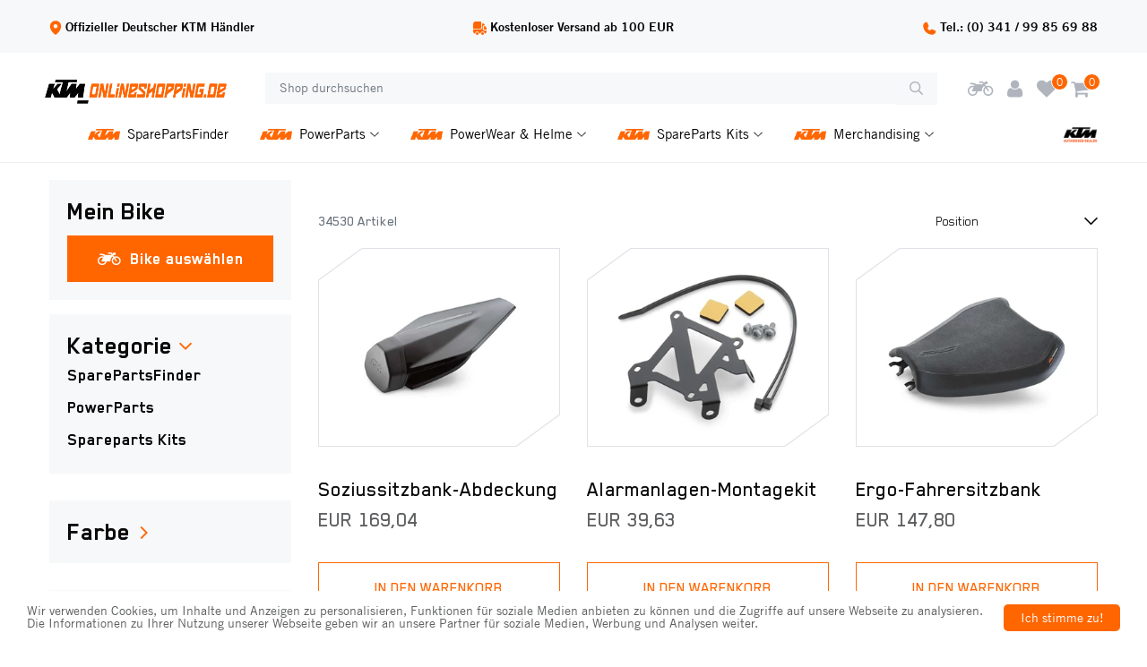

--- FILE ---
content_type: text/html; charset=utf-8
request_url: https://www.ktm-onlineshopping.de/marke/Ktm
body_size: 31865
content:
<!DOCTYPE html>
<html lang="de"  class="html-search-page">
<head>
    <title>KTM Onlineshopping DE</title>
    <meta http-equiv="Content-type" content="text/html;charset=UTF-8" />
    <meta name="description" content="" />
    <meta name="keywords" content="" />
    <meta name="generator" content="nopCommerce" />
    <meta name="viewport" content="width=device-width, initial-scale=1" />
    <meta name="format-detection" content="telephone=no" />

    
    

    
<!-- NS Google Tag Manager (script) -->
                                        <script>
                                        window.dataLayer = window.dataLayer || []; 
                                        dataLayer.push({});
                                      </script>
                                      <script>
                                            (function(w,d,s,l,i){w[l]=w[l]||[];w[l].push({'gtm.start': new Date().getTime(),event:'gtm.js'});
                                            var f=d.getElementsByTagName(s)[0], j=d.createElement(s),dl=l!='dataLayer'?'&l='+l:'';
                                            j.async=true;j.src= 'https://www.googletagmanager.com/gtm.js?id='+i+dl;f.parentNode.insertBefore(j,f); })
                                            (window,document,'script','dataLayer','GTM-NQW4JJF');
                                      </script>




    <link href="/lib/jquery-ui/jquery-ui-1.12.1.custom/jquery-ui.min.css" rel="stylesheet" type="text/css" />
<link href="/Themes/KTM/Content/css/print.css" rel="stylesheet" type="text/css" />
<link href="/Themes/KTM/Content/css/template.css" rel="stylesheet" type="text/css" />
<link href="/Themes/KTM/Content/css/owl.carousel.min.css" rel="stylesheet" type="text/css" />
<link href="/Themes/KTM/Content/css/icons.css" rel="stylesheet" type="text/css" />
<link href="/Themes/KTM/Content/css/font-awesome.css" rel="stylesheet" type="text/css" />
<link href="/Themes/KTM/Content/css/bootstrap.min.css" rel="stylesheet" type="text/css" />
<link href="/Themes/KTM/Content/css/animate.css" rel="stylesheet" type="text/css" />
<link href="/Themes/KTM/Content/css/all-fonts.css" rel="stylesheet" type="text/css" />
<link href="/Themes/KTM/Content/css/style.css" rel="stylesheet" type="text/css" />
<link href="/Themes/KTM/Content/css/color-one.css" rel="stylesheet" type="text/css" />
<link href="/Themes/KTM/Content/css/responsive.css" rel="stylesheet" type="text/css" />
<link href="/Plugins/NopStation.ProductRibbon/Content/styles.css" rel="stylesheet" type="text/css" />
<link href="/Themes/HusqvarnaMotorcycle/Content/css/slider-style.css" rel="stylesheet" type="text/css" />
<link href="/Themes/KTM/Content/css/nouislider.min.css" rel="stylesheet" type="text/css" />
<link href="/Plugins/DevPartner.Search/Content/styles.css" rel="stylesheet" type="text/css" />
<link href="/Plugins/NopStation.SmartMegaMenu/Themes/KTM/Contents/css/style.css" rel="stylesheet" type="text/css" />
<link href="/Plugins/NopStation.SmartMegaMenu/Themes/KTM/Contents/css/responsive.css" rel="stylesheet" type="text/css" />
<link href="/Plugins/NopStation.AnywhereSlider/Content/css/anywhere-slider.css" rel="stylesheet" type="text/css" />

    <script src="/bundles/4z1ir8rzrunexsbiuvxtegune1hgmdwl5mchcnmjl1q.min.js"></script>


    
    
    
    
    <link rel="apple-touch-icon" sizes="180x180" href="/icons/icons_6/apple-touch-icon.png?v=E70GaXMzTS"><link rel="icon" type="image/png" sizes="32x32" href="/icons/icons_6/favicon-32x32.png?v=E70GaXMzTS"><link rel="icon" type="image/png" sizes="16x16" href="/icons/icons_6/favicon-16x16.png?v=E70GaXMzTS"><link rel="manifest" href="/icons/icons_6/site.webmanifest?v=E70GaXMzTS"><link rel="mask-icon" href="/icons/icons_6/safari-pinned-tab.svg?v=E70GaXMzTS" color="#5bbad5"><link rel="shortcut icon" href="/icons/icons_6/favicon.ico?v=E70GaXMzTS"><meta name="msapplication-TileColor" content="#da532c"><meta name="msapplication-config" content="/icons/icons_6/browserconfig.xml?v=E70GaXMzTS"><meta name="theme-color" content="#ffffff">
    
    <!--Powered by nopCommerce - https://www.nopCommerce.com-->
    <!-- Begin Cookie Consent plugin by Silktide - http://silktide.com/cookieconsent -->
    <script type="text/javascript">
    window.cookieconsent_options = {
        "message": 'Wir verwenden Cookies, um Inhalte und Anzeigen zu personalisieren, Funktionen für soziale Medien anbieten zu können und die Zugriffe auf unsere Webseite zu analysieren. Die Informationen zu Ihrer Nutzung unserer Webseite geben wir an unsere Partner für soziale Medien, Werbung und Analysen weiter.', "dismiss": 'Ich stimme zu!', "learnMore": 'Weitere Infos',
        "link": "",
        "theme": "/Themes/KTM/Content/css/dark-bottom-red.css" };
    </script>
    <!-- End Cookie Consent plugin -->
</head>
<body>
    <!-- Preloader -->
    

<!-- NS Google Tag Manager (noscript) -->
                                        <noscript><iframe src="https://www.googletagmanager.com/ns.html?id=GTM-NQW4JJF"
                                        height="0" width="0" style="display:none;visibility:hidden"></iframe></noscript>
                                        <!-- End Google Tag Manager (noscript) -->





<div class="ajax-loading-block-window" style="display: none">
</div>
<div id="dialog-notifications-success" title="Benachrichtigung" style="display:none;">
</div>
<div id="dialog-notifications-error" title="Fehler" style="display:none;">
</div>
<div id="dialog-notifications-warning" title="Warnung" style="display:none;">
</div>
<div id="bar-notification" class="bar-notification-container" data-close="Schließen">
</div>



<!--[if lte IE 8]>
    <div style="clear:both;height:59px;text-align:center;position:relative;">
        <a href="http://www.microsoft.com/windows/internet-explorer/default.aspx" target="_blank">
            <img src="/Themes/KTM/Content/images/ie_warning.jpg" height="42" width="820" alt="You are using an outdated browser. For a faster, safer browsing experience, upgrade for free today." />
        </a>
    </div>
<![endif]-->

<div class="master-wrapper-page">

    <header>
        <div class="global-header">
            <div class="header-top clearfix">
                <div>  </div>
                
                    <div class="conversion-header border-bottom">
                        <ul>
                            <li> 
                                <img src="/Themes/KTM/Content/images/location-icon.svg" />
                                Offizieller Deutscher KTM Händler 
                            </li>
                            <li> 
                                <img src="/images_0005/uploaded/truck.png" alt="" width="15" height="15">
                                Kostenloser Versand ab 100 EUR 
                            </li>
                            <li> 
                                <img src="/Themes/KTM/Content/images/call-icon.svg" />
                                Tel.: (0) 341 / 99 85 69 88  
                            </li>
                        </ul>
                    </div>

                <div class="top-navbar-info-container">
                    <div class="main-logo">
                        <a href="/">
    <img title="" alt="KTM Leipzig" src="https://bilder.ktm-onlineshopping.de/ikde/KTM Dealer Logo RGB_Shopping_DE_v1_small/0108650_0.png">
</a>
                    </div>
                    <div class="top-navbar-info-search">
                        <form class="form-inline flex-nowrap" method="get" id="small-search-box-form" action="/search">
    <input type="text" class="form-control search-box-text" id="small-searchterms" autocomplete="off" name="query" placeholder="Shop durchsuchen" aria-label="Shop durchsuchen" />
    
<button type="submit" class="button-1 search-box-button" value=" ">
    <img src="/Themes/KTM/Content/images/search-icon.svg" />
</button>
    <div class="search-box"></div>
        
        
</form>
                    </div>
                    <div class="header-links-wrapper">
                        
<div class="header-links">
    <ul class="navbar-nav ml-auto">


        <li class="nav-item motorcycle bike-search-popup" id="bike-search-popup">
            <a id="bike-search-contener-button" class="nav-link">
               <i class="fa fa-motorcycle" aria-hidden="true"></i>
            </a>
            <div class="bike-search-contener">
                 

<div id="userbikes" class="">
    <div class="d-flex">
        <h3> Deine Bikes</h3>
        <span class="bike-add ml-1">
                <a href="/register" class="btn-link px-2 rounded-circle"><i class="fa fa-plus"></i></a>
        </span>
    </div>
    <div id="bikeItems"></div>
    <div class="links">
            <a href="/register" class="btn-link"> <i class="icon-search-icon pr-1"></i> Hinzufügen und registrieren</a>
    </div>
</div>
<div id="bikefilter" class="">
    <div class="text-center" style="display:flex;justify-content:space-between">
        <h3> Wähle dein Bike </h3>
        <h5 style="cursor:pointer" id="bike-filter-cross-btn">&#10006;</h5>
    </div>
    <form id="bikeForm">
        <nav class="bikefilter-tab">
            <div class="nav nav-tabs border-0" id="nav-tab" role="tablist">
                <a class="nav-item nav-link active p-1" id="nav-home-tab" data-toggle="tab" href="#bike-filter1" role="tab" aria-selected="true">Modell eingeben</a>
                <a class="nav-item nav-link p-1" id="nav-profile-tab" data-toggle="tab" href="#bike-filter2" role="tab" aria-selected="false" style="display: none;">Typenschein eingeben</a>
            </div>
        </nav>
        <div class="tab-content" id="nav-tabContent">
            <div class="tab-pane fade show active" id="bike-filter1" role="tabpanel">
                <div class="mb-3">
                    <p class="m-0 text-uppercase bike-search-title"> Terrain: </p>
                    <select id="brandList" name="brand">
                        <option value=""> Terrain: </option>
                    </select>
                </div>
                <div class="mb-3">
                    <p class="m-0 text-uppercase bike-search-title"> Modell: </p>
                    <select id="modelList" name="model">
                        <option value=""> Modell: </option>
                    </select>
                </div>
                <div class="mb-3">
                    <p class="m-0 text-uppercase bike-search-title">  Jahr: </p>
                    <select id="yearList" class="modelId" name="year">
                        <option value=""> Jahr: </option>
                    </select>
                </div>
                <div class="links mt-3">
                    <button onclick="searchByBike(this)" type="button" class="border-0 search-results-save-button"> <i class="icon-search-icon pr-1"></i> Zubehör suchen</button>

                    <button onclick="saveFilters(this)" type="button" class="border-0 search-results-save-button"> speichern </button>
                </div>
            </div>
            <div class="tab-pane fade" id="bike-filter2" role="tabpanel">
                <div class="mb-3">
                    <p class="m-0 text-uppercase bike-search-title">  Typenschein: </p>
                    <input class="type-select modelId" id="typeApproval" placeholder="Typenschein eingeben" />
                </div>
                <div class="links mt-3">
                    <button onclick="searchByBike(this)" type="button" class="border-0 search-results-save-button"> <i class="icon-search-icon pr-1"></i> Zubehör suchen</button>

                    <button onclick="saveFilters(this)" type="button" class="border-0 search-results-save-button"> Speichern </button>
                </div>
            </div>
        </div>
    </form>
</div>
<div id="newLetter" class="d-none">
    <div class="">
        <h3> Danke, dein Bike wurde gespeichert</h3>
        <p class="mb-2"> Möchtest du künftig über neue Teile, die genau für dein Bike passen, informiert werden?</p>
    </div>
    <form>
        <div class="mb-2">
            <input id="modellId" type="hidden" name="modellId" />
            <input id="newsletter-email" class="type-select" name="email" placeholder="E-Mail" data-email="" />
        </div>
        <div class="mb-3">
            <input class="custom-checkbox" id="subscription-checkbox" type="checkbox" name="agree" />
            <label for="subscription-checkbox" class="mr-1"><span class="remember-text"> Datenschutz gelesen und akzeptiert.</span></label>
        </div>
        <div class="links mt-3">
            <a href="javascript:void(0)" onclick="backToMain()" class="btn-link"> <i class="icon-search-icon pr-1"></i> Nein</a>
            <button type="button" onclick="saveNewsletter(this)" class="border-0 search-results-save-button"> Bike Info aktivieren </button>
        </div>
    </form>
</div>

            </div>
        </li>


        
        <li class="nav-item dropdown user-header-items dropdown-login">

            <a class="nav-link login-link" href="javascript:void(0)" data-toggle="dropdown" id="dropdownLogin" aria-haspopup="true" aria-expanded="false">  

                <i class="fa fa-user" aria-hidden="true"></i>

                <span class="login-text-box"> Login </span> </a>
            <div class="dropdown-menu search-box user-login-box" aria-labelledby="dropdownLogin">

                <form class="w-100 text-left" method="post" action="/login?returnurl=%2Fmarke%2FKtm">

                    <div class="form-fields">
                        <div class="inputs">
                            <input class="email w-100 valid" placeholder="E-Mail" autofocus="autofocus" type="email" data-val="true" data-val-email="Falsche E-Mail" data-val-required="Bitte geben Sie Ihre E-Mail Adresse ein" id="customer-email" name="Email" value="" aria-describedby="Email-error" aria-invalid="false">
                            <span class="field-validation-valid" data-valmsg-for="Email" data-valmsg-replace="true"></span>
                        </div>

                        <div class="inputs">
                            <input class="password w-100 valid" placeholder="Passwort" type="password" id="customer-password" name="Password" aria-invalid="false">
                            <span class="field-validation-valid" data-valmsg-for="Password" data-valmsg-replace="true"></span>
                        </div>

                        <div class="">
                            <input class="custom-checkbox" id="checkbox-box-5" type="checkbox" data-val="true" data-val-required="The Remember me? field is required." name="RememberMe" value="true">
                            <label for="checkbox-box-5" class="mr-1"> <span class="remember-text"> Sich an mich erinnern?</span> </label>

                            <span class="forgot-password float-right">
                                <a href="/passwordrecovery">Passwort vergessen?</a>
                            </span>
                        </div>

                    </div>
                    <div class="login-nav-box text-center w-100 mt-3">
                        <button class="nav-link login-button d-block border-bottom-0 w-100" type="submit" value=""><strong class="icon-user"></strong> Login</button>
                    </div>
                    <div class="login-nav-box text-center w-100 d-none"> <a class="nav-link d-block border-bottom-0" href="/login">  <strong class="icon-user"></strong>  Login </a> </div>
                    <div class="login-nav-box-2 text-center w-100 mt-3"> <a class="nav-link d-block border-bottom-0" href="/register"> <strong class="fa fa-user-plus"></strong> Registrieren</a> </div>

                <input name="__RequestVerificationToken" type="hidden" value="CfDJ8IppVKJXJBtDqyBLqc8hxOmhkz-_P6HYWXrw9Sq5DKvB_ZnZNjZ9tJU2h1HACLQ-aJ5WhX-z609VvZX6fSi1jq0FUQHa5-OBWSG6RawS-B1-C4tr7r9aomLa6j6I6GvdqxVnlDGMJujElnW1csGqM0s" /></form>
            </div>
        </li>

        <!-- <li class="nav-item dropdown search-box-dropdown">
            <a class="nav-link" href="javascript:void(0)" id="dropdownSearch" data-toggle="dropdown" aria-haspopup="true" aria-expanded="false"> <strong class="icon-search"></strong> <span class="search-text-box"> Suchen </span>  </a>
            <div class="dropdown-menu search-box store-search-box" aria-labelledby="dropdownSearch">
                <form class="form-inline flex-nowrap" method="get" id="small-search-box-form" action="/search">
    <input type="text" class="form-control search-box-text" id="small-searchterms" autocomplete="off" name="query" placeholder="Shop durchsuchen" aria-label="Shop durchsuchen" />
    
<button type="submit" class="button-1 search-box-button" value=" ">
    <img src="/Themes/KTM/Content/images/search-icon.svg" />
</button>
    <div class="search-box"></div>
        
        
</form>
            </div>
        </li> -->



        <li class="nav-item">
            <a class="nav-link" href="/wishlist">
                <i class="fa fa-heart" aria-hidden="true"></i>
                <span class="wishlist-qty">0</span>
            </a>
        </li>

        <li class="nav-item mx-0 px-2" id="topcartlink">
            <a class="nav-link d-block" href="/cart">

                <i class="fa fa-shopping-cart" aria-hidden="true"></i>

                <span class="cart-qty cart-quantity"> 0 </span>
                <!-- <i class="fa fa-chevron-right"></i> -->
            </a>
            <div class="flyout-cart" id="flyout-cart">
    <div class="mini-shopping-cart">
        <div class="container">

            <p class="h6 my-3 tex-center">Sie haben keine Artikel im Warenkorb.</p>
        </div>
    </div>
</div>

        </li>

        
    </ul>
   
        


</div>



                    </div>

                </div>

            </div>

            <div class="top-nav-container">
                <nav class="navbar navbar-expand-lg navbar-dark info-color">
                    




          
<!-- <div class="d-none d-lg-inline-block text-center mr-4 main-logo">
    <a href="/">
    <img title="" alt="KTM Leipzig" src="https://bilder.ktm-onlineshopping.de/ikde/KTM Dealer Logo RGB_Shopping_DE_v1_small/0108650_0.png">
</a>
</div> -->
          

 
<span id="customer-tax-rate" style="visibility:hidden"> 19,00</span>



                



                    

                    <div class="d-flex m-0 ml-lg-auto align-items-center justify-content-between w-100 mobile-menu-wrapper">
                        <div class="header-menu">
                            

    <div class="collapse navbar-collapse" id="navbarSupportedContent-4">
        <ul class="navbar-nav flex-wrap">
            



            <li class="nav-item first-lebel-nav"> <a class="nav-link" href="/ktm-ersatzteile"><img src="/Themes/KTM/Content/images/KTM-Logo-orange.png" title="KTM" />Spare Part Finder</a></li>





                                                
            
        </ul>
    </div>
    <div class="menu-toggle-btn"><span class="icon-nav"></span></div>
    <ul class="top-menu mobile mobile-menu">
        

            <div><button type="button" class="btn-close-menu" id="close-menu"> X </button> </div>

        

        <li class="nav-item"> <a class="nav-link" href="/ersatzteil-katalog">Ersatzteil-Katalog</a></li>

                                                        
    </ul>
    

                        </div>
                        <div class="d-inline-block d-lg-none mr-auto main-logo">
                            <a href="/">
    <img title="" alt="KTM Leipzig" src="https://bilder.ktm-onlineshopping.de/ikde/KTM Dealer Logo RGB_Shopping_DE_v1_small/0108650_0.png">
</a>
                        </div>
                        
    <style>
        .header-menu {
            display: none !important;
        }
    </style>
    

<div class="mobile-menu-trigger">
    <span></span>
</div>
<div class="menu-overlay"></div>
<div class="mm-navbar navbar mobile-mm-navbar">
    <nav class="nav-navbar">
        <div class="mobile-menu-head">
            <div class="go-back"> <<</div>
            <div class="current-menu-title"></div>
            <div class="mobile-menu-close">&times;</div>
        </div>
        <ul class="nav-menu nav-center">


    <li>
        <a href="/KTM-Ersatzteile" title="KTM Ersatzteile">
            <img src="/Themes/KTM/Content/images/KTM-Logo-orange.png" title="KTM" />
            <span class="category-name">
                SparePartsFinder
            </span>
        </a>
    </li>


    <li class="has-children">
        <a href="/kategorie/KTM_PowerParts" title="KTM Zubeh&#xF6;r">
            <img src="/Themes/KTM/Content/images/KTM-Logo-orange.png" title="KTM" />

            <span class="category-name">
                PowerParts
            </span>
        </a>
        <a href="javascript:void(0);" class="parent-link">
            <img src="/Themes/KTM/Content/images/select-arrow.svg" />
        </a>
        <ul class="sublist list-view show-image">
            <li class="category-link">
                <a href="/kategorie/KTM_PowerParts" title="KTM Zubeh&#xF6;r">
                    <span class="category-name">
                        Alles anzeigen
                    </span>
                </a>
            </li>


    <li class="has-children">
         <a href="/kategorie/KTM_PowerParts/KTM_Auspuffanlagen">

            <span class="category-name">
                KTM Auspuffanlagen
            </span>
        </a>
        <a href="javascript:void(0);" class="parent-link">
            <img class="ml-auto" src="/Themes/KTM/Content/images/select-arrow.svg" />
        </a>
        <ul class="sublist ">
            <li class="category-link">
                <a href="/kategorie/KTM_PowerParts/KTM_Auspuffanlagen">
                    <span class="category-name">
                        Alles anzeigen
                    </span>
                </a>
            </li>


    <li>
        <a href="/kategorie/KTM_PowerParts/KTM_Auspuffanlagen/KTM_2-Takt-Offroad">
            <span class="category-name">
                KTM 2-Takt Offroad
            </span>
        </a>
    </li>


    <li>
        <a href="/kategorie/KTM_PowerParts/KTM_Auspuffanlagen/KTM_4-Takt-Offroad">
            <span class="category-name">
                KTM 4-Takt Offroad
            </span>
        </a>
    </li>


    <li>
        <a href="/kategorie/KTM_PowerParts/KTM_Auspuffanlagen/KTM_Aufkleber">
            <span class="category-name">
                KTM Aufkleber
            </span>
        </a>
    </li>


    <li>
        <a href="/kategorie/KTM_PowerParts/KTM_Auspuffanlagen/KTM_Hitzeschutz">
            <span class="category-name">
                KTM Hitzeschutz
            </span>
        </a>
    </li>


    <li>
        <a href="/kategorie/KTM_PowerParts/KTM_Auspuffanlagen/KTM_Street">
            <span class="category-name">
                KTM Street
            </span>
        </a>
    </li>
        </ul>
    </li>


    <li class="has-children">
         <a href="/kategorie/KTM_PowerParts/KTM_Bremsen">

            <span class="category-name">
                KTM Bremsen
            </span>
        </a>
        <a href="javascript:void(0);" class="parent-link">
            <img class="ml-auto" src="/Themes/KTM/Content/images/select-arrow.svg" />
        </a>
        <ul class="sublist ">
            <li class="category-link">
                <a href="/kategorie/KTM_PowerParts/KTM_Bremsen">
                    <span class="category-name">
                        Alles anzeigen
                    </span>
                </a>
            </li>


    <li>
        <a href="/kategorie/KTM_PowerParts/KTM_Bremsen/KTM_Bremsbel&#xE4;ge">
            <span class="category-name">
                KTM Bremsbel&#xE4;ge
            </span>
        </a>
    </li>


    <li>
        <a href="/kategorie/KTM_PowerParts/KTM_Bremsen/KTM_Bremss&#xE4;ttel">
            <span class="category-name">
                KTM Bremss&#xE4;ttel
            </span>
        </a>
    </li>


    <li>
        <a href="/kategorie/KTM_PowerParts/KTM_Bremsen/KTM_Bremsscheiben">
            <span class="category-name">
                KTM Bremsscheiben
            </span>
        </a>
    </li>


    <li>
        <a href="/kategorie/KTM_PowerParts/KTM_Bremsen/KTM_Spezialteile">
            <span class="category-name">
                KTM Spezialteile
            </span>
        </a>
    </li>
        </ul>
    </li>


    <li class="has-children">
         <a href="/kategorie/KTM_PowerParts/KTM_CNC-Teile-eloxiert">

            <span class="category-name">
                KTM CNC Teile eloxiert
            </span>
        </a>
        <a href="javascript:void(0);" class="parent-link">
            <img class="ml-auto" src="/Themes/KTM/Content/images/select-arrow.svg" />
        </a>
        <ul class="sublist ">
            <li class="category-link">
                <a href="/kategorie/KTM_PowerParts/KTM_CNC-Teile-eloxiert">
                    <span class="category-name">
                        Alles anzeigen
                    </span>
                </a>
            </li>


    <li>
        <a href="/kategorie/KTM_PowerParts/KTM_CNC-Teile-eloxiert/KTM_Fahrwerk">
            <span class="category-name">
                KTM Fahrwerk
            </span>
        </a>
    </li>


    <li>
        <a href="/kategorie/KTM_PowerParts/KTM_CNC-Teile-eloxiert/KTM_Motor">
            <span class="category-name">
                KTM Motor
            </span>
        </a>
    </li>
        </ul>
    </li>


    <li class="has-children">
         <a href="/kategorie/KTM_PowerParts/KTM_Fahrwerk-Gabelbr&#xFC;cke">

            <span class="category-name">
                KTM Fahrwerk/Gabelbr&#xFC;cke
            </span>
        </a>
        <a href="javascript:void(0);" class="parent-link">
            <img class="ml-auto" src="/Themes/KTM/Content/images/select-arrow.svg" />
        </a>
        <ul class="sublist ">
            <li class="category-link">
                <a href="/kategorie/KTM_PowerParts/KTM_Fahrwerk-Gabelbr&#xFC;cke">
                    <span class="category-name">
                        Alles anzeigen
                    </span>
                </a>
            </li>


    <li>
        <a href="/kategorie/KTM_PowerParts/KTM_Fahrwerk-Gabelbr&#xFC;cke/KTM_Federungskomponenten">
            <span class="category-name">
                KTM Federungskomponenten
            </span>
        </a>
    </li>


    <li>
        <a href="/kategorie/KTM_PowerParts/KTM_Fahrwerk-Gabelbr&#xFC;cke/KTM_Gabelbr&#xFC;cken">
            <span class="category-name">
                KTM Gabelbr&#xFC;cken
            </span>
        </a>
    </li>


    <li>
        <a href="/kategorie/KTM_PowerParts/KTM_Fahrwerk-Gabelbr&#xFC;cke/KTM_St&#xE4;nder">
            <span class="category-name">
                KTM St&#xE4;nder
            </span>
        </a>
    </li>
        </ul>
    </li>


    <li>
        <a href="/kategorie/KTM_PowerParts/KTM_Fu&#xDF;rasten">
            <span class="category-name">
                KTM Fu&#xDF;rasten
            </span>
        </a>
    </li>


    <li class="has-children">
         <a href="/kategorie/KTM_PowerParts/KTM_Gep&#xE4;ck">

            <span class="category-name">
                KTM Gep&#xE4;ck
            </span>
        </a>
        <a href="javascript:void(0);" class="parent-link">
            <img class="ml-auto" src="/Themes/KTM/Content/images/select-arrow.svg" />
        </a>
        <ul class="sublist ">
            <li class="category-link">
                <a href="/kategorie/KTM_PowerParts/KTM_Gep&#xE4;ck">
                    <span class="category-name">
                        Alles anzeigen
                    </span>
                </a>
            </li>


    <li>
        <a href="/kategorie/KTM_PowerParts/KTM_Gep&#xE4;ck/KTM_Gep&#xE4;cktaschen">
            <span class="category-name">
                KTM Gep&#xE4;cktaschen
            </span>
        </a>
    </li>


    <li>
        <a href="/kategorie/KTM_PowerParts/KTM_Gep&#xE4;ck/KTM_Gep&#xE4;ckzubeh&#xF6;r">
            <span class="category-name">
                KTM Gep&#xE4;ckzubeh&#xF6;r
            </span>
        </a>
    </li>


    <li>
        <a href="/kategorie/KTM_PowerParts/KTM_Gep&#xE4;ck/KTM_Hecktaschen">
            <span class="category-name">
                KTM Hecktaschen
            </span>
        </a>
    </li>


    <li>
        <a href="/kategorie/KTM_PowerParts/KTM_Gep&#xE4;ck/KTM_Innentaschen">
            <span class="category-name">
                KTM Innentaschen
            </span>
        </a>
    </li>


    <li>
        <a href="/kategorie/KTM_PowerParts/KTM_Gep&#xE4;ck/KTM_Koffer">
            <span class="category-name">
                KTM Koffer
            </span>
        </a>
    </li>


    <li>
        <a href="/kategorie/KTM_PowerParts/KTM_Gep&#xE4;ck/KTM_Koffertr&#xE4;ger">
            <span class="category-name">
                KTM Koffertr&#xE4;ger
            </span>
        </a>
    </li>


    <li>
        <a href="/kategorie/KTM_PowerParts/KTM_Gep&#xE4;ck/KTM_R&#xFC;ckenpolster">
            <span class="category-name">
                KTM R&#xFC;ckenpolster
            </span>
        </a>
    </li>


    <li>
        <a href="/kategorie/KTM_PowerParts/KTM_Gep&#xE4;ck/KTM_Seitentaschen">
            <span class="category-name">
                KTM Seitentaschen
            </span>
        </a>
    </li>


    <li>
        <a href="/kategorie/KTM_PowerParts/KTM_Gep&#xE4;ck/KTM_Seitentaschentr&#xE4;ger">
            <span class="category-name">
                KTM Seitentaschentr&#xE4;ger
            </span>
        </a>
    </li>


    <li>
        <a href="/kategorie/KTM_PowerParts/KTM_Gep&#xE4;ck/KTM_Tankrucks&#xE4;cke">
            <span class="category-name">
                KTM Tankrucks&#xE4;cke
            </span>
        </a>
    </li>


    <li>
        <a href="/kategorie/KTM_PowerParts/KTM_Gep&#xE4;ck/KTM_Topcases">
            <span class="category-name">
                KTM Topcases
            </span>
        </a>
    </li>
        </ul>
    </li>


    <li>
        <a href="/kategorie/KTM_PowerParts/KTM_Ger&#xE4;uschreduzierung">
            <span class="category-name">
                KTM Ger&#xE4;uschreduzierung
            </span>
        </a>
    </li>


    <li class="has-children">
         <a href="/kategorie/KTM_PowerParts/KTM_Karbon">

            <span class="category-name">
                KTM Karbon
            </span>
        </a>
        <a href="javascript:void(0);" class="parent-link">
            <img class="ml-auto" src="/Themes/KTM/Content/images/select-arrow.svg" />
        </a>
        <ul class="sublist ">
            <li class="category-link">
                <a href="/kategorie/KTM_PowerParts/KTM_Karbon">
                    <span class="category-name">
                        Alles anzeigen
                    </span>
                </a>
            </li>


    <li>
        <a href="/kategorie/KTM_PowerParts/KTM_Karbon/KTM_Offroad">
            <span class="category-name">
                KTM Offroad
            </span>
        </a>
    </li>


    <li>
        <a href="/kategorie/KTM_PowerParts/KTM_Karbon/KTM_Street">
            <span class="category-name">
                KTM Street
            </span>
        </a>
    </li>
        </ul>
    </li>


    <li class="has-children">
         <a href="/kategorie/KTM_PowerParts/KTM_Ketten-Kettenr&#xE4;der">

            <span class="category-name">
                KTM Ketten/Kettenr&#xE4;der
            </span>
        </a>
        <a href="javascript:void(0);" class="parent-link">
            <img class="ml-auto" src="/Themes/KTM/Content/images/select-arrow.svg" />
        </a>
        <ul class="sublist ">
            <li class="category-link">
                <a href="/kategorie/KTM_PowerParts/KTM_Ketten-Kettenr&#xE4;der">
                    <span class="category-name">
                        Alles anzeigen
                    </span>
                </a>
            </li>


    <li>
        <a href="/kategorie/KTM_PowerParts/KTM_Ketten-Kettenr&#xE4;der/KTM_Ketten">
            <span class="category-name">
                KTM Ketten
            </span>
        </a>
    </li>


    <li>
        <a href="/kategorie/KTM_PowerParts/KTM_Ketten-Kettenr&#xE4;der/KTM_Kettenr&#xE4;der">
            <span class="category-name">
                KTM Kettenr&#xE4;der
            </span>
        </a>
    </li>


    <li>
        <a href="/kategorie/KTM_PowerParts/KTM_Ketten-Kettenr&#xE4;der/KTM_Spezialteile">
            <span class="category-name">
                KTM Spezialteile
            </span>
        </a>
    </li>
        </ul>
    </li>


    <li class="has-children">
         <a href="/kategorie/KTM_PowerParts/KTM_K&#xFC;hlung">

            <span class="category-name">
                KTM K&#xFC;hlung
            </span>
        </a>
        <a href="javascript:void(0);" class="parent-link">
            <img class="ml-auto" src="/Themes/KTM/Content/images/select-arrow.svg" />
        </a>
        <ul class="sublist ">
            <li class="category-link">
                <a href="/kategorie/KTM_PowerParts/KTM_K&#xFC;hlung">
                    <span class="category-name">
                        Alles anzeigen
                    </span>
                </a>
            </li>


    <li>
        <a href="/kategorie/KTM_PowerParts/KTM_K&#xFC;hlung/KTM_K&#xFC;hler">
            <span class="category-name">
                KTM K&#xFC;hler
            </span>
        </a>
    </li>


    <li>
        <a href="/kategorie/KTM_PowerParts/KTM_K&#xFC;hlung/KTM_K&#xFC;hlerl&#xFC;fter">
            <span class="category-name">
                KTM K&#xFC;hlerl&#xFC;fter
            </span>
        </a>
    </li>


    <li>
        <a href="/kategorie/KTM_PowerParts/KTM_K&#xFC;hlung/KTM_Schl&#xE4;uche">
            <span class="category-name">
                KTM Schl&#xE4;uche
            </span>
        </a>
    </li>


    <li>
        <a href="/kategorie/KTM_PowerParts/KTM_K&#xFC;hlung/KTM_Schutz">
            <span class="category-name">
                KTM Schutz
            </span>
        </a>
    </li>
        </ul>
    </li>


    <li class="has-children">
         <a href="/kategorie/KTM_PowerParts/KTM_Lenker-Instrumente-Elektrik">

            <span class="category-name">
                KTM Lenker/Instrumente/Elektrik
            </span>
        </a>
        <a href="javascript:void(0);" class="parent-link">
            <img class="ml-auto" src="/Themes/KTM/Content/images/select-arrow.svg" />
        </a>
        <ul class="sublist ">
            <li class="category-link">
                <a href="/kategorie/KTM_PowerParts/KTM_Lenker-Instrumente-Elektrik">
                    <span class="category-name">
                        Alles anzeigen
                    </span>
                </a>
            </li>


    <li>
        <a href="/kategorie/KTM_PowerParts/KTM_Lenker-Instrumente-Elektrik/KTM_Griffe">
            <span class="category-name">
                KTM Griffe
            </span>
        </a>
    </li>


    <li>
        <a href="/kategorie/KTM_PowerParts/KTM_Lenker-Instrumente-Elektrik/KTM_Handschutz">
            <span class="category-name">
                KTM Handschutz
            </span>
        </a>
    </li>


    <li>
        <a href="/kategorie/KTM_PowerParts/KTM_Lenker-Instrumente-Elektrik/KTM_Hebel">
            <span class="category-name">
                KTM Hebel
            </span>
        </a>
    </li>


    <li>
        <a href="/kategorie/KTM_PowerParts/KTM_Lenker-Instrumente-Elektrik/KTM_Instrumente-Elektrik">
            <span class="category-name">
                KTM Instrumente/Elektrik
            </span>
        </a>
    </li>


    <li>
        <a href="/kategorie/KTM_PowerParts/KTM_Lenker-Instrumente-Elektrik/KTM_Lenker">
            <span class="category-name">
                KTM Lenker
            </span>
        </a>
    </li>


    <li>
        <a href="/kategorie/KTM_PowerParts/KTM_Lenker-Instrumente-Elektrik/KTM_Lenkeraufnahmen">
            <span class="category-name">
                KTM Lenkeraufnahmen
            </span>
        </a>
    </li>


    <li>
        <a href="/kategorie/KTM_PowerParts/KTM_Lenker-Instrumente-Elektrik/KTM_Lenkungsd&#xE4;mpfer">
            <span class="category-name">
                KTM Lenkungsd&#xE4;mpfer
            </span>
        </a>
    </li>


    <li>
        <a href="/kategorie/KTM_PowerParts/KTM_Lenker-Instrumente-Elektrik/KTM_Spezialteile">
            <span class="category-name">
                KTM Spezialteile
            </span>
        </a>
    </li>
        </ul>
    </li>


    <li class="has-children">
         <a href="/kategorie/KTM_PowerParts/KTM_Motor">

            <span class="category-name">
                KTM Motor
            </span>
        </a>
        <a href="javascript:void(0);" class="parent-link">
            <img class="ml-auto" src="/Themes/KTM/Content/images/select-arrow.svg" />
        </a>
        <ul class="sublist ">
            <li class="category-link">
                <a href="/kategorie/KTM_PowerParts/KTM_Motor">
                    <span class="category-name">
                        Alles anzeigen
                    </span>
                </a>
            </li>


    <li>
        <a href="/kategorie/KTM_PowerParts/KTM_Motor/KTM_Motorteile-2-Takt">
            <span class="category-name">
                KTM Motorteile 2-Takt
            </span>
        </a>
    </li>


    <li>
        <a href="/kategorie/KTM_PowerParts/KTM_Motor/KTM_Motorteile-4-Takt">
            <span class="category-name">
                KTM Motorteile 4-Takt
            </span>
        </a>
    </li>
        </ul>
    </li>


    <li>
        <a href="/kategorie/KTM_PowerParts/KTM_Navigation">
            <span class="category-name">
                KTM Navigation
            </span>
        </a>
    </li>


    <li>
        <a href="/kategorie/KTM_PowerParts/KTM_Powerparts-Ersatzteile">
            <span class="category-name">
                KTM Powerparts-Ersatzteile
            </span>
        </a>
    </li>


    <li class="has-children">
         <a href="/kategorie/KTM_PowerParts/KTM_R&#xE4;der">

            <span class="category-name">
                KTM R&#xE4;der
            </span>
        </a>
        <a href="javascript:void(0);" class="parent-link">
            <img class="ml-auto" src="/Themes/KTM/Content/images/select-arrow.svg" />
        </a>
        <ul class="sublist ">
            <li class="category-link">
                <a href="/kategorie/KTM_PowerParts/KTM_R&#xE4;der">
                    <span class="category-name">
                        Alles anzeigen
                    </span>
                </a>
            </li>


    <li>
        <a href="/kategorie/KTM_PowerParts/KTM_R&#xE4;der/KTM_Offroad">
            <span class="category-name">
                KTM Offroad
            </span>
        </a>
    </li>


    <li>
        <a href="/kategorie/KTM_PowerParts/KTM_R&#xE4;der/KTM_Spezialteile">
            <span class="category-name">
                KTM Spezialteile
            </span>
        </a>
    </li>


    <li>
        <a href="/kategorie/KTM_PowerParts/KTM_R&#xE4;der/KTM_Street">
            <span class="category-name">
                KTM Street
            </span>
        </a>
    </li>


    <li>
        <a href="/kategorie/KTM_PowerParts/KTM_R&#xE4;der/KTM_Supermoto">
            <span class="category-name">
                KTM Supermoto
            </span>
        </a>
    </li>
        </ul>
    </li>


    <li class="has-children">
         <a href="/kategorie/KTM_PowerParts/KTM_Schutz">

            <span class="category-name">
                KTM Schutz
            </span>
        </a>
        <a href="javascript:void(0);" class="parent-link">
            <img class="ml-auto" src="/Themes/KTM/Content/images/select-arrow.svg" />
        </a>
        <ul class="sublist ">
            <li class="category-link">
                <a href="/kategorie/KTM_PowerParts/KTM_Schutz">
                    <span class="category-name">
                        Alles anzeigen
                    </span>
                </a>
            </li>


    <li>
        <a href="/kategorie/KTM_PowerParts/KTM_Schutz/KTM_Fahrwerk-Offroad">
            <span class="category-name">
                KTM Fahrwerk Offroad
            </span>
        </a>
    </li>


    <li>
        <a href="/kategorie/KTM_PowerParts/KTM_Schutz/KTM_Fahrwerk-Street">
            <span class="category-name">
                KTM Fahrwerk Street
            </span>
        </a>
    </li>


    <li>
        <a href="/kategorie/KTM_PowerParts/KTM_Schutz/KTM_Motorschutz-2-Takt-Offroad">
            <span class="category-name">
                KTM Motorschutz 2-Takt Offroad
            </span>
        </a>
    </li>


    <li>
        <a href="/kategorie/KTM_PowerParts/KTM_Schutz/KTM_Motorschutz-4-Takt-Offroad">
            <span class="category-name">
                KTM Motorschutz 4-Takt Offroad
            </span>
        </a>
    </li>


    <li>
        <a href="/kategorie/KTM_PowerParts/KTM_Schutz/KTM_Motorschutz-Street">
            <span class="category-name">
                KTM Motorschutz Street
            </span>
        </a>
    </li>
        </ul>
    </li>


    <li class="has-children">
         <a href="/kategorie/KTM_PowerParts/KTM_Sitzb&#xE4;nke">

            <span class="category-name">
                KTM Sitzb&#xE4;nke
            </span>
        </a>
        <a href="javascript:void(0);" class="parent-link">
            <img class="ml-auto" src="/Themes/KTM/Content/images/select-arrow.svg" />
        </a>
        <ul class="sublist ">
            <li class="category-link">
                <a href="/kategorie/KTM_PowerParts/KTM_Sitzb&#xE4;nke">
                    <span class="category-name">
                        Alles anzeigen
                    </span>
                </a>
            </li>


    <li>
        <a href="/kategorie/KTM_PowerParts/KTM_Sitzb&#xE4;nke/KTM_Offroad">
            <span class="category-name">
                KTM Offroad
            </span>
        </a>
    </li>


    <li>
        <a href="/kategorie/KTM_PowerParts/KTM_Sitzb&#xE4;nke/KTM_Street">
            <span class="category-name">
                KTM Street
            </span>
        </a>
    </li>
        </ul>
    </li>


    <li>
        <a href="/kategorie/KTM_PowerParts/KTM_Tanks">
            <span class="category-name">
                KTM Tanks
            </span>
        </a>
    </li>


    <li class="has-children">
         <a href="/kategorie/KTM_PowerParts/KTM_Verkleidungsteile-Dekore">

            <span class="category-name">
                KTM Verkleidungsteile/Dekore
            </span>
        </a>
        <a href="javascript:void(0);" class="parent-link">
            <img class="ml-auto" src="/Themes/KTM/Content/images/select-arrow.svg" />
        </a>
        <ul class="sublist ">
            <li class="category-link">
                <a href="/kategorie/KTM_PowerParts/KTM_Verkleidungsteile-Dekore">
                    <span class="category-name">
                        Alles anzeigen
                    </span>
                </a>
            </li>


    <li>
        <a href="/kategorie/KTM_PowerParts/KTM_Verkleidungsteile-Dekore/KTM_Dekore">
            <span class="category-name">
                KTM Dekore
            </span>
        </a>
    </li>


    <li>
        <a href="/kategorie/KTM_PowerParts/KTM_Verkleidungsteile-Dekore/KTM_Verkleidungsteile">
            <span class="category-name">
                KTM Verkleidungsteile
            </span>
        </a>
    </li>
        </ul>
    </li>


    <li class="has-children">
         <a href="/kategorie/KTM_PowerParts/KTM_Werkzeug-Transport">

            <span class="category-name">
                KTM Werkzeug/Transport
            </span>
        </a>
        <a href="javascript:void(0);" class="parent-link">
            <img class="ml-auto" src="/Themes/KTM/Content/images/select-arrow.svg" />
        </a>
        <ul class="sublist ">
            <li class="category-link">
                <a href="/kategorie/KTM_PowerParts/KTM_Werkzeug-Transport">
                    <span class="category-name">
                        Alles anzeigen
                    </span>
                </a>
            </li>


    <li>
        <a href="/kategorie/KTM_PowerParts/KTM_Werkzeug-Transport/KTM_St&#xE4;nder">
            <span class="category-name">
                KTM St&#xE4;nder
            </span>
        </a>
    </li>


    <li>
        <a href="/kategorie/KTM_PowerParts/KTM_Werkzeug-Transport/KTM_Transport">
            <span class="category-name">
                KTM Transport
            </span>
        </a>
    </li>


    <li>
        <a href="/kategorie/KTM_PowerParts/KTM_Werkzeug-Transport/KTM_Werkzeug">
            <span class="category-name">
                KTM Werkzeug
            </span>
        </a>
    </li>
        </ul>
    </li>


    <li>
        <a href="/kategorie/KTM_PowerParts/KTM_Windschilder">
            <span class="category-name">
                KTM Windschilder
            </span>
        </a>
    </li>


    <li>
        <a href="/kategorie/KTM_PowerParts?AngebotArt=Schnaeppchen">
            <span class="category-name">
                KTM PowerParts SALE
            </span>
        </a>
    </li>
        </ul>
    </li>


    <li class="has-children">
        <a href="/kategorie/KTM_PowerWear" title="KTM Bekleidung">
            <img src="/Themes/KTM/Content/images/KTM-Logo-orange.png" title="KTM" />

            <span class="category-name">
                PowerWear &amp; Helme
            </span>
        </a>
        <a href="javascript:void(0);" class="parent-link">
            <img src="/Themes/KTM/Content/images/select-arrow.svg" />
        </a>
        <ul class="sublist list-view show-image">
            <li class="category-link">
                <a href="/kategorie/KTM_PowerWear" title="KTM Bekleidung">
                    <span class="category-name">
                        Alles anzeigen
                    </span>
                </a>
            </li>


    <li class="has-children">
         <a href="/kategorie/KTM_PowerWear/KTM_Casual">

            <span class="category-name">
                KTM Freizeit Bekleidung
            </span>
        </a>
        <a href="javascript:void(0);" class="parent-link">
            <img class="ml-auto" src="/Themes/KTM/Content/images/select-arrow.svg" />
        </a>
        <ul class="sublist ">
            <li class="category-link">
                <a href="/kategorie/KTM_PowerWear/KTM_Casual">
                    <span class="category-name">
                        Alles anzeigen
                    </span>
                </a>
            </li>


    <li>
        <a href="/kategorie/KTM_PowerWear/KTM_Casual/KTM_Accesories">
            <span class="category-name">
                KTM Accesories
            </span>
        </a>
    </li>


    <li>
        <a href="/kategorie/KTM_PowerWear/KTM_Casual/KTM_Caps-und-Beanies">
            <span class="category-name">
                KTM Caps und Beanies
            </span>
        </a>
    </li>


    <li>
        <a href="/kategorie/KTM_PowerWear/KTM_Casual/KTM_Hosen und Shorts">
            <span class="category-name">
                KTM Hosen und Shorts
            </span>
        </a>
    </li>


    <li>
        <a href="/kategorie/KTM_PowerWear/KTM_Casual/KTM_Jacken">
            <span class="category-name">
                KTM Jacken
            </span>
        </a>
    </li>


    <li>
        <a href="/kategorie/KTM_PowerWear/KTM_Casual/KTM_Longsleeves and Hoodies">
            <span class="category-name">
                KTM Longsleeves and Hoodies
            </span>
        </a>
    </li>


    <li>
        <a href="/kategorie/KTM_PowerWear/KTM_Casual/KTM_Schuhe-und-Socken">
            <span class="category-name">
                KTM Schuhe und Socken
            </span>
        </a>
    </li>


    <li>
        <a href="/kategorie/KTM_PowerWear/KTM_Casual/KTM_T-Shirts-und-Polos">
            <span class="category-name">
                KTM T-Shirts und Polos
            </span>
        </a>
    </li>
        </ul>
    </li>


    <li>
        <a href="/kategorie/KTM_PowerWear/KTM_Helme">
            <span class="category-name">
                KTM Helme
            </span>
        </a>
    </li>


    <li class="has-children">
         <a href="/kategorie/KTM_PowerWear/KTM_Functional">

            <span class="category-name">
                KTM Motorrad Bekleidung
            </span>
        </a>
        <a href="javascript:void(0);" class="parent-link">
            <img class="ml-auto" src="/Themes/KTM/Content/images/select-arrow.svg" />
        </a>
        <ul class="sublist ">
            <li class="category-link">
                <a href="/kategorie/KTM_PowerWear/KTM_Functional">
                    <span class="category-name">
                        Alles anzeigen
                    </span>
                </a>
            </li>


    <li>
        <a href="/kategorie/KTM_PowerWear/KTM_Functional/KTM_Brillen">
            <span class="category-name">
                KTM Brillen
            </span>
        </a>
    </li>


    <li>
        <a href="/kategorie/KTM_PowerWear/KTM_Functional/KTM_Funktionsunterw&#xE4;sche">
            <span class="category-name">
                KTM Funktionsunterw&#xE4;sche
            </span>
        </a>
    </li>


    <li>
        <a href="/kategorie/KTM_PowerWear/KTM_Functional/KTM_Handschuhe">
            <span class="category-name">
                KTM Handschuhe
            </span>
        </a>
    </li>


    <li>
        <a href="/kategorie/KTM_PowerWear/KTM_Functional/KTM_Hosen">
            <span class="category-name">
                KTM Hosen
            </span>
        </a>
    </li>


    <li>
        <a href="/kategorie/KTM_PowerWear/KTM_Functional/KTM_Jacken">
            <span class="category-name">
                KTM Jacken
            </span>
        </a>
    </li>


    <li>
        <a href="/kategorie/KTM_PowerWear/KTM_Functional/KTM_Lederanz&#xFC;ge">
            <span class="category-name">
                KTM Lederanz&#xFC;ge
            </span>
        </a>
    </li>


    <li>
        <a href="/kategorie/KTM_PowerWear/KTM_Functional/KTM_Protektoren">
            <span class="category-name">
                KTM Protektoren
            </span>
        </a>
    </li>


    <li>
        <a href="/kategorie/KTM_PowerWear/KTM_Functional/KTM_Shirts">
            <span class="category-name">
                KTM Shirts
            </span>
        </a>
    </li>


    <li>
        <a href="/kategorie/KTM_PowerWear/KTM_Functional/KTM_Spareparts-Functional">
            <span class="category-name">
                KTM Spareparts Functional
            </span>
        </a>
    </li>


    <li>
        <a href="/kategorie/KTM_PowerWear/KTM_Functional/KTM_Stiefel">
            <span class="category-name">
                KTM Stiefel
            </span>
        </a>
    </li>


    <li>
        <a href="/kategorie/KTM_PowerWear/KTM_Functional/KTM_X-BOW">
            <span class="category-name">
                KTM X-BOW
            </span>
        </a>
    </li>
        </ul>
    </li>


    <li class="has-children">
         <a href="/kategorie/KTM_PowerWear/KTM_WP-Apparel">

            <span class="category-name">
                WP Apparel
            </span>
        </a>
        <a href="javascript:void(0);" class="parent-link">
            <img class="ml-auto" src="/Themes/KTM/Content/images/select-arrow.svg" />
        </a>
        <ul class="sublist ">
            <li class="category-link">
                <a href="/kategorie/KTM_PowerWear/KTM_WP-Apparel">
                    <span class="category-name">
                        Alles anzeigen
                    </span>
                </a>
            </li>


    <li>
        <a href="/kategorie/KTM_PowerWear/KTM_WP-Apparel/KTM_Replica-Team-Wear">
            <span class="category-name">
                WP Replica Team Wear
            </span>
        </a>
    </li>
        </ul>
    </li>


    <li>
        <a href="/kategorie/KTM_PowerWear?AngebotArt=Schnaeppchen">
            <span class="category-name">
                KTM PowerWear SALE
            </span>
        </a>
    </li>
        </ul>
    </li>


    <li class="has-children">
        <a href="/kategorie/KTM_Spareparts-Kits" title="KTM Ersatzteil-Kits">
            <img src="/Themes/KTM/Content/images/KTM-Logo-orange.png" title="KTM" />

            <span class="category-name">
                SpareParts Kits
            </span>
        </a>
        <a href="javascript:void(0);" class="parent-link">
            <img src="/Themes/KTM/Content/images/select-arrow.svg" />
        </a>
        <ul class="sublist list-view show-image">
            <li class="category-link">
                <a href="/kategorie/KTM_Spareparts-Kits" title="KTM Ersatzteil-Kits">
                    <span class="category-name">
                        Alles anzeigen
                    </span>
                </a>
            </li>


    <li>
        <a href="/kategorie/KTM_Spareparts-Kits/KTM_Abverkaufsmotoren">
            <span class="category-name">
                KTM Abverkaufsmotoren
            </span>
        </a>
    </li>


    <li>
        <a href="/kategorie/KTM_Spareparts-Kits/KTM_Antriebssatz">
            <span class="category-name">
                KTM Antriebssatz
            </span>
        </a>
    </li>


    <li>
        <a href="/kategorie/KTM_Spareparts-Kits/KTM_Auspuff-Teilekit">
            <span class="category-name">
                KTM Auspuff Teilekit
            </span>
        </a>
    </li>


    <li>
        <a href="/kategorie/KTM_Spareparts-Kits/KTM_Dichtsatz-Zylinder">
            <span class="category-name">
                KTM Dichtsatz Zylinder
            </span>
        </a>
    </li>


    <li class="has-children">
         <a href="/kategorie/KTM_Spareparts-Kits/KTM_Federung">

            <span class="category-name">
                KTM Federung
            </span>
        </a>
        <a href="javascript:void(0);" class="parent-link">
            <img class="ml-auto" src="/Themes/KTM/Content/images/select-arrow.svg" />
        </a>
        <ul class="sublist ">
            <li class="category-link">
                <a href="/kategorie/KTM_Spareparts-Kits/KTM_Federung">
                    <span class="category-name">
                        Alles anzeigen
                    </span>
                </a>
            </li>


    <li>
        <a href="/kategorie/KTM_Spareparts-Kits/KTM_Federung/KTM_Offroad">
            <span class="category-name">
                KTM Offroad
            </span>
        </a>
    </li>


    <li>
        <a href="/kategorie/KTM_Spareparts-Kits/KTM_Federung/KTM_Street">
            <span class="category-name">
                KTM Street
            </span>
        </a>
    </li>
        </ul>
    </li>


    <li>
        <a href="/kategorie/KTM_Spareparts-Kits/KTM_Griffset">
            <span class="category-name">
                KTM Griffset
            </span>
        </a>
    </li>


    <li>
        <a href="/kategorie/KTM_Spareparts-Kits/KTM_Kolbenkit">
            <span class="category-name">
                KTM Kolbenkit
            </span>
        </a>
    </li>


    <li>
        <a href="/kategorie/KTM_Spareparts-Kits/KTM_Kunststoffteilekit">
            <span class="category-name">
                KTM Kunststoffteilekit
            </span>
        </a>
    </li>


    <li>
        <a href="/kategorie/KTM_Spareparts-Kits/KTM_Kupplungs-Bremshebel">
            <span class="category-name">
                KTM Kupplungs-/Bremshebel
            </span>
        </a>
    </li>


    <li>
        <a href="/kategorie/KTM_Spareparts-Kits/KTM_Kupplungskit">
            <span class="category-name">
                KTM Kupplungskit
            </span>
        </a>
    </li>


    <li>
        <a href="/kategorie/KTM_Spareparts-Kits/KTM_Luftfilter-ge&#xF6;lt">
            <span class="category-name">
                KTM Luftfilter ge&#xF6;lt
            </span>
        </a>
    </li>


    <li>
        <a href="/kategorie/KTM_Spareparts-Kits/KTM_&#xD6;lfilterkit">
            <span class="category-name">
                KTM &#xD6;lfilterkit
            </span>
        </a>
    </li>


    <li>
        <a href="/kategorie/KTM_Spareparts-Kits/KTM_R&#xE4;der-Reparaturkit">
            <span class="category-name">
                KTM R&#xE4;der Reparaturkit
            </span>
        </a>
    </li>


    <li>
        <a href="/kategorie/KTM_Spareparts-Kits/KTM_Sonstiges">
            <span class="category-name">
                KTM Sonstiges
            </span>
        </a>
    </li>


    <li>
        <a href="/kategorie/KTM_Spareparts-Kits/KTM_Ventilkit">
            <span class="category-name">
                KTM Ventilkit
            </span>
        </a>
    </li>


    <li>
        <a href="/kategorie/KTM_Spareparts-Kits/KTM_Verbrauchsmaterial">
            <span class="category-name">
                KTM Verbrauchsmaterial
            </span>
        </a>
    </li>


    <li>
        <a href="/kategorie/KTM_Spareparts-Kits/KTM_Werkzeug Federung">
            <span class="category-name">
                KTM Werkzeug Federung
            </span>
        </a>
    </li>


    <li>
        <a href="/kategorie/KTM_Spareparts-Kits?AngebotArt=Schnaeppchen">
            <span class="category-name">
                KTM SpareParts-Kits SALE
            </span>
        </a>
    </li>
        </ul>
    </li>


    <li class="has-children">
        <a href="/kategorie/KTM_Merchandising">
            <img src="/Themes/KTM/Content/images/KTM-Logo-orange.png" title="KTM" />

            <span class="category-name">
                Merchandising
            </span>
        </a>
        <a href="javascript:void(0);" class="parent-link">
            <img src="/Themes/KTM/Content/images/select-arrow.svg" />
        </a>
        <ul class="sublist list-view show-image">
            <li class="category-link">
                <a href="/kategorie/KTM_Merchandising">
                    <span class="category-name">
                        Alles anzeigen
                    </span>
                </a>
            </li>


    <li>
        <a href="/kategorie/KTM_Merchandising/KTM_Elektro-Laufr&#xE4;der">
            <span class="category-name">
                KTM Elektro-Laufr&#xE4;der
            </span>
        </a>
    </li>


    <li>
        <a href="/kategorie/KTM_Merchandising/KTM_Fan-Artikel">
            <span class="category-name">
                KTM Fan Artikel
            </span>
        </a>
    </li>


    <li>
        <a href="/kategorie/KTM_Merchandising/KTM_Racetrack and camping">
            <span class="category-name">
                KTM Racetrack and camping
            </span>
        </a>
    </li>


    <li>
        <a href="/kategorie/KTM_Merchandising/KTM_Rucks&#xE4;cke-Taschen">
            <span class="category-name">
                KTM Rucks&#xE4;cke / Taschen
            </span>
        </a>
    </li>


    <li>
        <a href="/kategorie/KTM_Merchandising?AngebotArt=Schnaeppchen">
            <span class="category-name">
                KTM Merchandising SALE
            </span>
        </a>
    </li>
        </ul>
    </li>
                            <li class="p-3 mm-nav-box">
                    <div class="login-nav-box-2 text-center"> <a class="nav-link w-100 login-button" href="/login"> Login </a> </div>
                    <div class="login-nav-box-2 text-center"> <a class="nav-link reg-button" href="/register"> <strong class="fa fa-user-plus"></strong> Registrieren</a> </div>
                </li>
        </ul>

    </nav>
</div>
                    <div class="header-upper ml-auto ml-lg-0">
                        <img src="/Themes/KTM/Content/images/KTM-top-nav-logo.png" class="header-upper-logo" height="40" alt="KTM logo" />

                    </div>
                    </div>
                    
                </nav>
            </div>
        </div>
    </header>

    <div class="">
        

        <div class="">
            






<div class="custom-container-fluid products-body-content mt-1 mt-md-4">
    <div class="row">
        <div class="side-2 col-lg-3 col-md-4">


        <input type="checkbox" id="mobile" class="d-none"  />







    
        <div class="bike-filter mb-3">
            <h5 class="mb-0"><strong>Mein Bike</strong></h5>
                <div class="block">
                    <a id="bike-filter-contener-button" href="javascript:$('.bike-search-contener').toggle();void(0);">
                        <i class="fa fa-motorcycle" aria-hidden="true"></i>Bike auswählen
                    </a>
                </div>
            <div id="bikefilters"></div>
        </div>
    <input type="checkbox" name="mobile" class="d-none" id="mobile"  />
    <div class="dp-filter-wrap">
        <div class="filter-header"><label class="close-btn" for="mobile">&times;</label></div>
        <div class="dp-search-bar">
            <div class="dp-filter-panel">


    <div>
        <div class="accordion md-accordion filter-section categories-container filters-box mb-3" id="category-accordion-specification2" role="tablist" aria-multiselectable="true">
            <div class="card">
                <div class="card-header bg-white border-0 p-0 filters-box-header" role="tab" id="category-headingOne25">
                    <h5 class="mb-0 active" onclick="collapseHandler('#category-collapse',this)" data-target="#category-collapse" aria-expanded="true" aria-controls="collapse-specification">
                        <strong>Kategorie</strong> <i class="fa fa-angle-down rotate-icon"></i>
                    </h5>
                </div>
            </div>
            <div id="category-collapse" class="ajaxfilter-section" role="tabpanel" aria-labelledby="category-headingOne25" data-parent="#category-accordion-specification2" style="">
                <div class="card-body p-0">
                    <div id="filter-section-Kategorie">
                        <div class="specification-section">
                            <div class="block">
                                <div class="accordion md-accordion filter-section categories-container" id="accordion-specification-1" role="tablist" aria-multiselectable="true">
                                    <div class="card-body p-0">
                                        <ul class="categories-list m-0 list-unstyled">

<li class="inactive">
    <a href="/kategorie/KTM_SparePartsFinder" onclick="categoryChangeHandler(event)">
        SparePartsFinder
        <span>(29723)</span>
    </a>
</li>

<li class="inactive">
    <a href="/kategorie/KTM_PowerParts" onclick="categoryChangeHandler(event)">
        PowerParts
        <span>(3706)</span>
    </a>
</li>

<li class="inactive">
    <a href="/kategorie/KTM_Spareparts-Kits" onclick="categoryChangeHandler(event)">
        Spareparts Kits
        <span>(471)</span>
    </a>
</li>
                                        </ul>
                                    </div>
                                </div>
                            </div>
                        </div>
                    </div>
                </div>
            </div>
        </div>

        <div class="clear-filters pc-only">
            <a id="katClearFilterLink" href="/search">
                <img src="/Themes/KTM/Content/images/clear-icon.svg" />alle Filter entfernen
            </a>
        </div>
    </div>


<script>
    $(document).ready(function () {
        if (window.location.pathname === '/search') {
            $('#category-collapse').css('display', 'none');
        }
    });
</script>
<script>
    $(document).ready(function () {

        function getUniqueParams(url) {
            var params = new URLSearchParams(url);
            var uniqueParams = new URLSearchParams();
            var seenParams = new Set();

            for (var [key, value] of params) {
                if (!seenParams.has(key)) {
                    uniqueParams.append(key, value);
                    seenParams.add(key);
                }
            }

            return uniqueParams.toString();
        }

        $('.categories-list').find('a').on('click', function (e) {

            // Attach click event listener to any <a> tags within .categories-list class
            //console.log(window.location.href.includes('?'))
            if (window.location.href.includes('?')) {
                e.preventDefault(); // Prevent default link behavior

                // Get the URL parameter after '?'
                var urlParams = window.location.href.split('?')[1];
                //console.log(urlParams)
                var currentHref = $(this).attr('href');
                //console.log(currentHref)
                if (currentHref.endsWith('?')) {
                    currentHref = currentHref.slice(0, -1); // Remove the last '?'
                }
                //console.log(currentHref)
                // Check if currentHref already has parameters
                var newHref = currentHref + (currentHref.includes('?') ? '&' : '?') + urlParams;
                //console.log(newHref)
                if (newHref.endsWith('?')) {
                    newHref = newHref.slice(0, -1); // Remove the last '?'
                }
                //console.log(newHref)
                // Get the URL parameter after '?'
                var urlParams = getUniqueParams(newHref.split('?')[1]);

                //console.log(urlParams)
                // Redirect to the new URL
                var newUrl = window.location.origin + newHref.split('?')[0] + "?" + urlParams;
                //console.log(newUrl)
                window.location.href = newUrl;
            }
        });
    });
</script>




        <div class="accordion md-accordion filter-section categories-container filters-box mb-3" id="accordion-specification-Farbe" role="tablist" aria-multiselectable="true">
            <div class="card">
                <div class="card-header bg-white border-0 p-0 filters-box-header" role="tab" id="headingOne13-Farbe">
                    <h5 class="mb-0" onclick="collapseHandler('#collapse-specification-Farbe',this)" data-target="#collapse-specification-Farbe" aria-expanded="true" aria-controls="collapse-specification">
                        <strong> Farbe </strong> <i class="fa fa-angle-down rotate-icon"></i>
                    </h5>
                </div>
            </div>

            <div id="collapse-specification-Farbe" class="ajaxfilter-section collapse" role="tabpanel" aria-labelledby="headingOne13-Farbe" data-parent="#accordion-specification-Farbe" style="display: none">
                <div class="card-body p-0">
                    <div class="listbox ff-filter-group ppppp">
                        <ul class="list">
                            <li class="checkbox-item  ">

                                <input type="checkbox" ifme="Beige" id="Beige" value="/marke/Ktm?f_pattr_8=8_Beige" onchange="filterChangeHandler(this)">

                                            <label for="Beige"><span style="background-color: beige; border: solid 1px #808080" class="specCheck-light" title="Beige"></span> </label>
                            </li>
                            <li class="checkbox-item  ">

                                <input type="checkbox" ifme="Blau" id="Blau" value="/marke/Ktm?f_pattr_8=8_Blau" onchange="filterChangeHandler(this)">

                                            <label for="Blau"> <span style="background-color: blue" class="specCheck" title="Blau"></span> </label>
                            </li>
                            <li class="checkbox-item  ">

                                <input type="checkbox" ifme="Braun" id="Braun" value="/marke/Ktm?f_pattr_8=8_Braun" onchange="filterChangeHandler(this)">

                                            <label for="Braun"> <span style="background-color: brown" class="specCheck" title="Braun"></span> </label>
                            </li>
                            <li class="checkbox-item  ">

                                <input type="checkbox" ifme="Gelb" id="Gelb" value="/marke/Ktm?f_pattr_8=8_Gelb" onchange="filterChangeHandler(this)">

                                            <label for="Gelb"><span style="background-color: yellow; border: solid 1px #808080" class="specCheck-light" title="Gelb"></span> </label>
                            </li>
                            <li class="checkbox-item  ">

                                <input type="checkbox" ifme="Grau" id="Grau" value="/marke/Ktm?f_pattr_8=8_Grau" onchange="filterChangeHandler(this)">

                                            <label for="Grau"> <span style="background-color: grey" class="specCheck" title="Grau"></span> </label>
                            </li>
                            <li class="checkbox-item  ">

                                <input type="checkbox" ifme="Gr&#xFC;n" id="Gr&#xFC;n" value="/marke/Ktm?f_pattr_8=8_Gr%c3%bcn" onchange="filterChangeHandler(this)">

                                            <label for="Gr&#xFC;n"> <span style="background-color: green" class="specCheck" title="Gr&#xFC;n"></span> </label>
                            </li>
                            <li class="checkbox-item  ">

                                <input type="checkbox" ifme="Navy" id="Navy" value="/marke/Ktm?f_pattr_8=8_Navy" onchange="filterChangeHandler(this)">

                                            <label for="Navy"> <span style="background-color: navy" class="specCheck" title="Navy"></span> </label>
                            </li>
                            <li class="checkbox-item  ">

                                <input type="checkbox" ifme="Orange" id="Orange" value="/marke/Ktm?f_pattr_8=8_Orange" onchange="filterChangeHandler(this)">

                                            <label for="Orange"> <span style="background-color: orange" class="specCheck" title="Orange"></span> </label>
                            </li>
                            <li class="checkbox-item  ">

                                <input type="checkbox" ifme="Rot" id="Rot" value="/marke/Ktm?f_pattr_8=8_Rot" onchange="filterChangeHandler(this)">

                                            <label for="Rot"> <span style="background-color: red" class="specCheck" title="Rot"></span> </label>
                            </li>
                            <li class="checkbox-item  ">

                                <input type="checkbox" ifme="Schwarz" id="Schwarz" value="/marke/Ktm?f_pattr_8=8_Schwarz" onchange="filterChangeHandler(this)">

                                            <label for="Schwarz"> <span style="background-color: black" class="specCheck" title="Schwarz"></span> </label>
                            </li>
                            <li class="checkbox-item  ">

                                <input type="checkbox" ifme="Violett" id="Violett" value="/marke/Ktm?f_pattr_8=8_Violett" onchange="filterChangeHandler(this)">

                                            <label for="Violett"> <span style="background-color: violett" class="specCheck" title="Violett"></span> </label>
                            </li>
                            <li class="checkbox-item  ">

                                <input type="checkbox" ifme="Wei&#xDF;" id="Wei&#xDF;" value="/marke/Ktm?f_pattr_8=8_Wei%c3%9f" onchange="filterChangeHandler(this)">

                                            <label for="Wei&#xDF;"><span style="background-color: white; border: solid 1px #808080" class="specCheck-light" title="Wei&#xDF;"></span> </label>
                            </li>
                            <li class="checkbox-item  ">

                                <input type="checkbox" ifme="beige" id="beige" value="/marke/Ktm?f_pattr_8=8_beige" onchange="filterChangeHandler(this)">

                                            <label for="beige"><span style="background-color: beige; border: solid 1px #808080" class="specCheck-light" title="beige"></span> </label>
                            </li>
                            <li class="checkbox-item  ">

                                <input type="checkbox" ifme="black" id="black" value="/marke/Ktm?f_pattr_8=8_black" onchange="filterChangeHandler(this)">

                                            <label for="black"> <span style="background-color: black" class="specCheck" title="black"></span> </label>
                            </li>
                            <li class="checkbox-item  ">

                                <input type="checkbox" ifme="blau" id="blau" value="/marke/Ktm?f_pattr_8=8_blau" onchange="filterChangeHandler(this)">

                                            <label for="blau"> <span style="background-color: blue" class="specCheck" title="blau"></span> </label>
                            </li>
                            <li class="checkbox-item  ">

                                <input type="checkbox" ifme="blue" id="blue" value="/marke/Ktm?f_pattr_8=8_blue" onchange="filterChangeHandler(this)">

                                            <label for="blue"> <span style="background-color: blue" class="specCheck" title="blue"></span> </label>
                            </li>
                            <li class="checkbox-item  ">

                                <input type="checkbox" ifme="dark" id="dark" value="/marke/Ktm?f_pattr_8=8_dark" onchange="filterChangeHandler(this)">

                                            <label for="dark"> <span style="background-color: dark" class="specCheck" title="dark"></span> </label>
                            </li>
                            <li class="checkbox-item  ">

                                <input type="checkbox" ifme="dunkelblau" id="dunkelblau" value="/marke/Ktm?f_pattr_8=8_dunkelblau" onchange="filterChangeHandler(this)">

                                            <label for="dunkelblau"> <span style="background-color: darkblue" class="specCheck" title="dunkelblau"></span> </label>
                            </li>
                            <li class="checkbox-item  ">

                                <input type="checkbox" ifme="elektronikgelb" id="elektronikgelb" value="/marke/Ktm?f_pattr_8=8_elektronikgelb" onchange="filterChangeHandler(this)">

                                            <label for="elektronikgelb"> <span style="background-color: elektronikyellow" class="specCheck" title="elektronikgelb"></span> </label>
                            </li>
                            <li class="checkbox-item  ">

                                <input type="checkbox" ifme="elektronikorange" id="elektronikorange" value="/marke/Ktm?f_pattr_8=8_elektronikorange" onchange="filterChangeHandler(this)">

                                            <label for="elektronikorange"> <span style="background-color: orange" class="specCheck" title="elektronikorange"></span> </label>
                            </li>
                            <li class="checkbox-item  ">

                                <input type="checkbox" ifme="gelb" id="gelb" value="/marke/Ktm?f_pattr_8=8_gelb" onchange="filterChangeHandler(this)">

                                            <label for="gelb"><span style="background-color: yellow; border: solid 1px #808080" class="specCheck-light" title="gelb"></span> </label>
                            </li>
                            <li class="checkbox-item  ">

                                <input type="checkbox" ifme="get&#xF6;nt" id="get&#xF6;nt" value="/marke/Ktm?f_pattr_8=8_get%c3%b6nt" onchange="filterChangeHandler(this)">

                                            <label for="get&#xF6;nt"><span style="background-color: gainsboro; border: solid 1px #808080" class="specCheck-light" title="get&#xF6;nt"></span> </label>
                            </li>
                            <li class="checkbox-item  ">

                                <input type="checkbox" ifme="gold" id="gold" value="/marke/Ktm?f_pattr_8=8_gold" onchange="filterChangeHandler(this)">

                                            <label for="gold"> <span style="background-color: gold" class="specCheck" title="gold"></span> </label>
                            </li>
                            <li class="checkbox-item  ">

                                <input type="checkbox" ifme="grau" id="grau" value="/marke/Ktm?f_pattr_8=8_grau" onchange="filterChangeHandler(this)">

                                            <label for="grau"> <span style="background-color: grey" class="specCheck" title="grau"></span> </label>
                            </li>
                            <li class="checkbox-item  ">

                                <input type="checkbox" ifme="green" id="green" value="/marke/Ktm?f_pattr_8=8_green" onchange="filterChangeHandler(this)">

                                            <label for="green"> <span style="background-color: green" class="specCheck" title="green"></span> </label>
                            </li>
                            <li class="checkbox-item  ">

                                <input type="checkbox" ifme="keramikwei&#xDF;" id="keramikwei&#xDF;" value="/marke/Ktm?f_pattr_8=8_keramikwei%c3%9f" onchange="filterChangeHandler(this)">

                                            <label for="keramikwei&#xDF;"><span style="background-color: whitesmoke; border: solid 1px #808080" class="specCheck-light" title="keramikwei&#xDF;"></span> </label>
                            </li>
                            <li class="checkbox-item  ">

                                <input type="checkbox" ifme="liquid" id="liquid" value="/marke/Ktm?f_pattr_8=8_liquid" onchange="filterChangeHandler(this)">

                                            <label for="liquid"> <span style="background-color: liquid" class="specCheck" title="liquid"></span> </label>
                            </li>
                            <li class="checkbox-item  ">

                                <input type="checkbox" ifme="metal" id="metal" value="/marke/Ktm?f_pattr_8=8_metal" onchange="filterChangeHandler(this)">

                                            <label for="metal"> <span style="background-color: metal" class="specCheck" title="metal"></span> </label>
                            </li>
                            <li class="checkbox-item  ">

                                <input type="checkbox" ifme="metallic" id="metallic" value="/marke/Ktm?f_pattr_8=8_metallic" onchange="filterChangeHandler(this)">

                                            <label for="metallic"> <span style="background-color: metallic" class="specCheck" title="metallic"></span> </label>
                            </li>
                            <li class="checkbox-item  ">

                                <input type="checkbox" ifme="neptun" id="neptun" value="/marke/Ktm?f_pattr_8=8_neptun" onchange="filterChangeHandler(this)">

                                            <label for="neptun"> <span style="background-color: neptun" class="specCheck" title="neptun"></span> </label>
                            </li>
                            <li class="checkbox-item  ">

                                <input type="checkbox" ifme="orange" id="orange" value="/marke/Ktm?f_pattr_8=8_orange" onchange="filterChangeHandler(this)">

                                            <label for="orange"> <span style="background-color: orange" class="specCheck" title="orange"></span> </label>
                            </li>
                            <li class="checkbox-item  ">

                                <input type="checkbox" ifme="orange/schwarz" id="orange/schwarz" value="/marke/Ktm?f_pattr_8=8_orange%2fschwarz" onchange="filterChangeHandler(this)">

                                        <label for="orange/schwarz"> <span style="background: linear-gradient(-45deg, orange 0 49%, black 50% 100%)" class="specCheck" title="orange/schwarz"></span> </label>
                            </li>
                            <li class="checkbox-item  ">

                                <input type="checkbox" ifme="rot" id="rot" value="/marke/Ktm?f_pattr_8=8_rot" onchange="filterChangeHandler(this)">

                                            <label for="rot"> <span style="background-color: red" class="specCheck" title="rot"></span> </label>
                            </li>
                            <li class="checkbox-item  ">

                                <input type="checkbox" ifme="safari" id="safari" value="/marke/Ktm?f_pattr_8=8_safari" onchange="filterChangeHandler(this)">

                                            <label for="safari"> <span style="background-color: safari" class="specCheck" title="safari"></span> </label>
                            </li>
                            <li class="checkbox-item  ">

                                <input type="checkbox" ifme="schwarz" id="schwarz" value="/marke/Ktm?f_pattr_8=8_schwarz" onchange="filterChangeHandler(this)">

                                            <label for="schwarz"> <span style="background-color: black" class="specCheck" title="schwarz"></span> </label>
                            </li>
                            <li class="checkbox-item  ">

                                <input type="checkbox" ifme="silber" id="silber" value="/marke/Ktm?f_pattr_8=8_silber" onchange="filterChangeHandler(this)">

                                            <label for="silber"> <span style="background-color: silver" class="specCheck" title="silber"></span> </label>
                            </li>
                            <li class="checkbox-item  ">

                                <input type="checkbox" ifme="transparent" id="transparent" value="/marke/Ktm?f_pattr_8=8_transparent" onchange="filterChangeHandler(this)">

                                            <label for="transparent"> <span style="background-color: transparent; border: solid 1px #000000" class="specCheck-light" title="transparent"></span> </label>
                            </li>
                            <li class="checkbox-item  ">

                                <input type="checkbox" ifme="wei&#xDF;" id="wei&#xDF;" value="/marke/Ktm?f_pattr_8=8_wei%c3%9f" onchange="filterChangeHandler(this)">

                                            <label for="wei&#xDF;"><span style="background-color: white; border: solid 1px #808080" class="specCheck-light" title="wei&#xDF;"></span> </label>
                            </li>
                            <li class="checkbox-item  ">

                                <input type="checkbox" ifme="wei&#xDF;/orange" id="wei&#xDF;/orange" value="/marke/Ktm?f_pattr_8=8_wei%c3%9f%2forange" onchange="filterChangeHandler(this)">

                                        <label for="wei&#xDF;/orange"> <span style="background: linear-gradient(-45deg, white 0 49%, orange 50% 100%)" class="specCheck" title="wei&#xDF;/orange"></span> </label>
                            </li>
                        </ul>
                    </div>
                </div>
            </div>
        </div>




<style>
    .rangeinput {
        height: 30px;
        font-weight: 400;
        color: #090909;
        display: flex;
        flex-direction: row;
        justify-content: space-between;
    }

        .rangeinput input {
            max-width: 90px;
            text-align: center;
        }
</style>

<div id="filter-section-Preis" class="filters-box mb-3">
    <div class="specification-section">
        <div class="block">
            <div class="accordion md-accordion filter-section price-container" id="price-accordion-specification-0" role="tablist" aria-multiselectable="true">
                <div class="card">
                    <div class="card-header bg-white border-0 p-0 filters-box-header" role="tab" id="price-headingOne25">
                        <h5 class="mb-0" onclick="collapseHandler('#price-collapse',this)" data-target="#price-collapse" aria-expanded="true" aria-controls="collapse-specification">
                            <strong>Preis</strong> <i class="fa fa-angle-down rotate-icon"></i>
                        </h5>
                    </div>
                </div>
                <div id="price-collapse" class="ajaxfilter-section collapse" role="tabpanel" aria-labelledby="price-headingOne13-0" data-parent="#price-accordion-specification-0">
                    <div class="card-body p-0">
                        <div class="listbox" style="padding-top:0">
                            <div class="filter-section list">
                                <div class="ajaxfilter-section">
                                    <div id="slider-range">
                                    </div>
                                    <div class="rangeinput">
                                        <input onchange="priceChangeHandler()" value="0" id="min-price">
                                        <input onchange="priceChangeHandler()" value="8933" id="max-price">
                                    </div>

                                </div>
                            </div>
                            <script>
                                function priceChangeHandler() {
                                    var currentMin = $("#min-price").val();
                                    var currentMax = $("#max-price").val();
                                    var newUrl = new URL('/marke/Ktm', window.location);
                                    newUrl.searchParams.set('qbr_min_price', currentMin);
                                    newUrl.searchParams.set('qbr_max_price', currentMax);
                                    filterChangeHandler(this, newUrl);
                                }

                                function getGermanNumber(number) {
                                    var postComma, preComma, stringReverse, _ref;
                                    stringReverse = function (str) {
                                        return str.split('').reverse().join('');
                                    };
                                    _ref = number.toFixed(2).split('.'), preComma = _ref[0], postComma = _ref[1];
                                    preComma = stringReverse(stringReverse(preComma).match(/.{1,3}/g).join('.'));
                                    return "" + preComma + "," + postComma;
                                };
                                function debounce(func, timeout = 500) {
                                    let timer;
                                    return (...args) => {
                                        clearTimeout(timer);
                                        timer = setTimeout(() => { func.apply(this, args); }, timeout);
                                    };
                                }

                                $(function () {
                                    const slider = document.querySelector("#slider-range");
                                    noUiSlider.create(slider, {
                                        range: {
                                            min: 0,
                                            max: 8933,
                                        },
                                        start: [0, 8933],
                                        behaviour: 'tap-drag',
                                    });

                                    slider.noUiSlider.on('update', function (values) {
                                        var currentMin = ~~values[0];
                                        var currentMax = ~~values[1];
                                        $("#min-price").val(currentMin);
                                        $("#max-price").val(currentMax);
                                    });

                                    var changePrice = debounce(function (values, handle) {
                                        var currentMin = ~~values[0];
                                        var currentMax = ~~values[1];
                                        var newUrl = new URL('/marke/Ktm', window.location);
                                        newUrl.searchParams.set('qbr_min_price', currentMin);
                                        newUrl.searchParams.set('qbr_max_price', currentMax);
                                        filterChangeHandler(this, newUrl);
                                    });
                                    slider.noUiSlider.on('end', changePrice);

                                });
                            </script>
                        </div>
                    </div>
                </div>
            </div>
        </div>
    </div>
</div>




        <div class="accordion md-accordion filter-section categories-container filters-box mb-3" id="accordion-specification-Sonderangebote" role="tablist" aria-multiselectable="true">
            <div class="card">
                <div class="card-header bg-white border-0 p-0 filters-box-header" role="tab" id="headingOne13-Sonderangebote">
                    <h5 class="mb-0" onclick="collapseHandler('#collapse-specification-Sonderangebote',this)" data-target="#collapse-specification-Sonderangebote" aria-expanded="true" aria-controls="collapse-specification">
                        <strong> Sonderangebote </strong> <i class="fa fa-angle-down rotate-icon"></i>
                    </h5>
                </div>
            </div>


            <div id="collapse-specification-Sonderangebote" class="ajaxfilter-section collapse" role="tabpanel" aria-labelledby="headingOne13-Sonderangebote" data-parent="#accordion-specification-Sonderangebote" style="">
                <div class="card-body p-0">
                    <div class="listbox ff-filter-group ppppp">
                        <ul class="list">
                                <li class="checkbox-item sonderangebote_sale_true ">

                                    <input type="checkbox" ifme="Sale" id="Sale" value="/marke/Ktm?f_on_sale=true" onchange="filterChangeHandler(this)">

                                        <label for="Sale"> Sale <span class="specCheck"></span> </label>
                                </li>
                        </ul>
                    </div>
                </div>
            </div>
        </div>
            </div>
            <input type="reset" value="Reset" />
        </div>
    <div class="filter-footer"><a href="/marke/Ktm" class="reset-btn">Zurücksetzen</a><label class="close-btn" for="mobile">Filter anwenden</label></div>
    </div>
    <input id="dpUrlQuery" type="hidden" value="/marke/Ktm" />



        <div class="seo-side">
            
        </div>

        <div class="home-page-welcome-text left-side-ads">
                <div class="topic-block" data-isEmptyTopic="True"> 
        <div class="topic-block-body">
            
        </div>
    </div>


        </div>

            </div>
        <div class="center-2 col-lg-9 col-md-8">
            
            





    <style>
        .banner-image {
            max-height: 250px;
            width: 100%;
        }
    </style>

        <div class="page search-page">
            <div class="row">
                <div class="col-12">
                    <h1 class="pt-3">
                        
                    </h1>
                    <p>
                        
                    </p>
                    <div>
                    </div>
                    <div id="ff-filter-wrapper" class="dp-selected-filters">
                        <div class="clear-filters">
                            <label class="d-inline-block mr-2 d-md-none" for="mobile">Filter</label>
                            <a id="katClearFilterLink" href="/search">
                                <img src="/Themes/KTM/Content/images/clear-icon.svg" />alle Filter entfernen
                            </a>
                        </div>
                    </div>
                </div>
                <div class="col-12">
                    <div class="product-selectors">
                        <div class="product-viewmode">
                            <span>View as</span>
                            <a class="icon-grid-view selected" href="https://www.ktm-onlineshopping.de/marke/Ktm?viewmode=grid" title="Grid">  </a>
                            <a class="icon-list-view " href="https://www.ktm-onlineshopping.de/marke/Ktm?viewmode=list" title="List"> </a>

                        </div>

                            <span class="h6 pt-3 mb-0 text-secondary">34530 Artikel</span>

                            <div class="product-sorting">
                                <select onchange='document.location.href=this.value;'>
<option value='/marke/Ktm?orderby=0' selected >Position</option><option value='/marke/Ktm?orderby=5'  >Name: A bis Z</option><option value='/marke/Ktm?orderby=6'  >Name: Z bis A</option><option value='/marke/Ktm?orderby=10'  >Preis: niedrig nach hoch</option><option value='/marke/Ktm?orderby=11'  >Preis: hoch nach niedrig</option><option value='/marke/Ktm?orderby=15'  >Erstellt am</option>                                </select>
                            </div>
                    </div>
                    <div class="page-body">
                        
                        <div class="search-results">
                            <div class="product-grid" id="product-list">
                                <div class="item-grid">
                                        <div class="item-box">
                                            <div class="item">
                                                <div class="product-item  products-box border" data-productid="812535">
                                                    <div class="products-box-icon">
                                                        <a value="Zur Wunschliste zugefügt" title="Zur Wunschliste zugefügt" class="button-2 text-white" onclick="AjaxCart.addproducttocart_catalog('/addproducttocart/catalog/812535/2/1');return false;">
                                                        </a>
                                                    </div>
                                                    <div class="picture">
                                                    

<div class="offer-content">



</div>
                                                        <a href="/p812535-Soziussitzbank-Abdeckung">
                                                                    <img class="img-fluid w-100" alt="Soziussitzbank-Abdeckung" data-lazyload="https://bilder.ktm-onlineshopping.de/ikde/Soziussitzbank-Abdeckung/0289108_0.jpeg?maxwidth=300&amp;maxheight=300" title="Soziussitzbank-Abdeckung" />
                                                        </a>
                                                    </div>

                                                    <div class="details p-3">
                                                        <div class="product-title">
                                                            <a href="/p812535-Soziussitzbank-Abdeckung">
                                                                <p class="m-0 pt-2"> <strong>Soziussitzbank-Abdeckung</strong></p>
                                                            </a>

                                                        </div>

                                                        <div class="prices">
                                                            <span class="price actual-price">EUR 169,04</span>
                                                        </div>

                                                        <div class="pl-3 pb-2 text-left sku-box-new">
                                                            <span class="sku products-box-sku">
                                                                Artikelnummer: KD_A67407955000CA.Replace("KT_", "").Replace("KD_", "").Replace("KE_", "")
                                                            </span>
                                                        </div>

                                                        <div class="description">
                                                            
                                                        </div>

                                                        <div class="add-info">

                                                            <div class="buttons d-none">
                                                                <input type="button" value="In den Warenkorb" class="button-2 product-box-add-to-cart-button" onclick="AjaxCart.addproducttocart_catalog('/addproducttocart/catalog/812535/1/1');return false;" />
                                                                <input type="button" value="Zur Wunschliste zugefügt" title="Zur Wunschliste zugefügt" class="button-2 add-to-wishlist-button" onclick="AjaxCart.addproducttocart_catalog('/addproducttocart/catalog/812535/2/1');return false;" />
                                                            </div>

                                                            <div class="products-box-new-icon-set row no-gutters">
                                                                <div class="add-to-cart-button col-lg-8">
                                                                    <button type="button" value="In den Warenkorb" class="btn-info go-to-cart-button" onclick="AjaxCart.addproducttocart_catalog('/addproducttocart/catalog/812535/1/1');return false;">
                                                                        <strong class="icon-cart"></strong> <strong class="text-uppercase">In den Warenkorb</strong>
                                                                    </button>
                                                                </div>
                                                            </div>
                                                            
                                                        </div>
                                                    </div>
                                                </div>
                                            </div>

                                        </div>
                                        <div class="item-box">
                                            <div class="item">
                                                <div class="product-item  products-box border" data-productid="811567">
                                                    <div class="products-box-icon">
                                                        <a value="Zur Wunschliste zugefügt" title="Zur Wunschliste zugefügt" class="button-2 text-white" onclick="AjaxCart.addproducttocart_catalog('/addproducttocart/catalog/811567/2/1');return false;">
                                                        </a>
                                                    </div>
                                                    <div class="picture">
                                                    

<div class="offer-content">



</div>
                                                        <a href="/p811567-ALARMANLAGEN-MONTAGEKIT">
                                                                    <img class="img-fluid w-100" alt="Alarmanlagen-Montagekit" data-lazyload="https://bilder.ktm-onlineshopping.de/ikde/Alarmanlagen-Montagekit/0289092_0.jpeg?maxwidth=300&amp;maxheight=300" title="Alarmanlagen-Montagekit" />
                                                        </a>
                                                    </div>

                                                    <div class="details p-3">
                                                        <div class="product-title">
                                                            <a href="/p811567-ALARMANLAGEN-MONTAGEKIT">
                                                                <p class="m-0 pt-2"> <strong>Alarmanlagen-Montagekit</strong></p>
                                                            </a>

                                                        </div>

                                                        <div class="prices">
                                                            <span class="price actual-price">EUR 39,63</span>
                                                        </div>

                                                        <div class="pl-3 pb-2 text-left sku-box-new">
                                                            <span class="sku products-box-sku">
                                                                Artikelnummer: KD_A67412934044.Replace("KT_", "").Replace("KD_", "").Replace("KE_", "")
                                                            </span>
                                                        </div>

                                                        <div class="description">
                                                            
                                                        </div>

                                                        <div class="add-info">

                                                            <div class="buttons d-none">
                                                                <input type="button" value="In den Warenkorb" class="button-2 product-box-add-to-cart-button" onclick="AjaxCart.addproducttocart_catalog('/addproducttocart/catalog/811567/1/1');return false;" />
                                                                <input type="button" value="Zur Wunschliste zugefügt" title="Zur Wunschliste zugefügt" class="button-2 add-to-wishlist-button" onclick="AjaxCart.addproducttocart_catalog('/addproducttocart/catalog/811567/2/1');return false;" />
                                                            </div>

                                                            <div class="products-box-new-icon-set row no-gutters">
                                                                <div class="add-to-cart-button col-lg-8">
                                                                    <button type="button" value="In den Warenkorb" class="btn-info go-to-cart-button" onclick="AjaxCart.addproducttocart_catalog('/addproducttocart/catalog/811567/1/1');return false;">
                                                                        <strong class="icon-cart"></strong> <strong class="text-uppercase">In den Warenkorb</strong>
                                                                    </button>
                                                                </div>
                                                            </div>
                                                            
                                                        </div>
                                                    </div>
                                                </div>
                                            </div>

                                        </div>
                                        <div class="item-box">
                                            <div class="item">
                                                <div class="product-item  products-box border" data-productid="811564">
                                                    <div class="products-box-icon">
                                                        <a value="Zur Wunschliste zugefügt" title="Zur Wunschliste zugefügt" class="button-2 text-white" onclick="AjaxCart.addproducttocart_catalog('/addproducttocart/catalog/811564/2/1');return false;">
                                                        </a>
                                                    </div>
                                                    <div class="picture">
                                                    

<div class="offer-content">



</div>
                                                        <a href="/p811564-ERGO-FAHRERSITZBANK">
                                                                    <img class="img-fluid w-100" alt="Ergo-Fahrersitzbank" data-lazyload="https://bilder.ktm-onlineshopping.de/ikde/Ergo-Fahrersitzbank/0289089_0.jpeg?maxwidth=300&amp;maxheight=300" title="Ergo-Fahrersitzbank" />
                                                        </a>
                                                    </div>

                                                    <div class="details p-3">
                                                        <div class="product-title">
                                                            <a href="/p811564-ERGO-FAHRERSITZBANK">
                                                                <p class="m-0 pt-2"> <strong>Ergo-Fahrersitzbank</strong></p>
                                                            </a>

                                                        </div>

                                                        <div class="prices">
                                                            <span class="price actual-price">EUR 147,80</span>
                                                        </div>

                                                        <div class="pl-3 pb-2 text-left sku-box-new">
                                                            <span class="sku products-box-sku">
                                                                Artikelnummer: KD_A67407040000C1A.Replace("KT_", "").Replace("KD_", "").Replace("KE_", "")
                                                            </span>
                                                        </div>

                                                        <div class="description">
                                                            
                                                        </div>

                                                        <div class="add-info">

                                                            <div class="buttons d-none">
                                                                <input type="button" value="In den Warenkorb" class="button-2 product-box-add-to-cart-button" onclick="AjaxCart.addproducttocart_catalog('/addproducttocart/catalog/811564/1/1');return false;" />
                                                                <input type="button" value="Zur Wunschliste zugefügt" title="Zur Wunschliste zugefügt" class="button-2 add-to-wishlist-button" onclick="AjaxCart.addproducttocart_catalog('/addproducttocart/catalog/811564/2/1');return false;" />
                                                            </div>

                                                            <div class="products-box-new-icon-set row no-gutters">
                                                                <div class="add-to-cart-button col-lg-8">
                                                                    <button type="button" value="In den Warenkorb" class="btn-info go-to-cart-button" onclick="AjaxCart.addproducttocart_catalog('/addproducttocart/catalog/811564/1/1');return false;">
                                                                        <strong class="icon-cart"></strong> <strong class="text-uppercase">In den Warenkorb</strong>
                                                                    </button>
                                                                </div>
                                                            </div>
                                                            
                                                        </div>
                                                    </div>
                                                </div>
                                            </div>

                                        </div>
                                        <div class="item-box">
                                            <div class="item">
                                                <div class="product-item  products-box border" data-productid="811565">
                                                    <div class="products-box-icon">
                                                        <a value="Zur Wunschliste zugefügt" title="Zur Wunschliste zugefügt" class="button-2 text-white" onclick="AjaxCart.addproducttocart_catalog('/addproducttocart/catalog/811565/2/1');return false;">
                                                        </a>
                                                    </div>
                                                    <div class="picture">
                                                    

<div class="offer-content">



</div>
                                                        <a href="/p811565-ERGO-SOZIUSSITZBANK">
                                                                    <img class="img-fluid w-100" alt="Ergo-Soziussitzbank" data-lazyload="https://bilder.ktm-onlineshopping.de/ikde/Ergo-Soziussitzbank/0289090_0.jpeg?maxwidth=300&amp;maxheight=300" title="Ergo-Soziussitzbank" />
                                                        </a>
                                                    </div>

                                                    <div class="details p-3">
                                                        <div class="product-title">
                                                            <a href="/p811565-ERGO-SOZIUSSITZBANK">
                                                                <p class="m-0 pt-2"> <strong>Ergo-Soziussitzbank</strong></p>
                                                            </a>

                                                        </div>

                                                        <div class="prices">
                                                            <span class="price actual-price">EUR 118,05</span>
                                                        </div>

                                                        <div class="pl-3 pb-2 text-left sku-box-new">
                                                            <span class="sku products-box-sku">
                                                                Artikelnummer: KD_A67407047000C1A.Replace("KT_", "").Replace("KD_", "").Replace("KE_", "")
                                                            </span>
                                                        </div>

                                                        <div class="description">
                                                            
                                                        </div>

                                                        <div class="add-info">

                                                            <div class="buttons d-none">
                                                                <input type="button" value="In den Warenkorb" class="button-2 product-box-add-to-cart-button" onclick="AjaxCart.addproducttocart_catalog('/addproducttocart/catalog/811565/1/1');return false;" />
                                                                <input type="button" value="Zur Wunschliste zugefügt" title="Zur Wunschliste zugefügt" class="button-2 add-to-wishlist-button" onclick="AjaxCart.addproducttocart_catalog('/addproducttocart/catalog/811565/2/1');return false;" />
                                                            </div>

                                                            <div class="products-box-new-icon-set row no-gutters">
                                                                <div class="add-to-cart-button col-lg-8">
                                                                    <button type="button" value="In den Warenkorb" class="btn-info go-to-cart-button" onclick="AjaxCart.addproducttocart_catalog('/addproducttocart/catalog/811565/1/1');return false;">
                                                                        <strong class="icon-cart"></strong> <strong class="text-uppercase">In den Warenkorb</strong>
                                                                    </button>
                                                                </div>
                                                            </div>
                                                            
                                                        </div>
                                                    </div>
                                                </div>
                                            </div>

                                        </div>
                                        <div class="item-box">
                                            <div class="item">
                                                <div class="product-item  products-box border" data-productid="811566">
                                                    <div class="products-box-icon">
                                                        <a value="Zur Wunschliste zugefügt" title="Zur Wunschliste zugefügt" class="button-2 text-white" onclick="AjaxCart.addproducttocart_catalog('/addproducttocart/catalog/811566/2/1');return false;">
                                                        </a>
                                                    </div>
                                                    <div class="picture">
                                                    

<div class="offer-content">



</div>
                                                        <a href="/p811566-SOZIUSSITZBANK-ABDECKUNG">
                                                                    <img class="img-fluid w-100" alt="Soziussitzbank-Abdeckung" data-lazyload="https://bilder.ktm-onlineshopping.de/ikde/Soziussitzbank-Abdeckung/0289091_0.jpeg?maxwidth=300&amp;maxheight=300" title="Soziussitzbank-Abdeckung" />
                                                        </a>
                                                    </div>

                                                    <div class="details p-3">
                                                        <div class="product-title">
                                                            <a href="/p811566-SOZIUSSITZBANK-ABDECKUNG">
                                                                <p class="m-0 pt-2"> <strong>Soziussitzbank-Abdeckung</strong></p>
                                                            </a>

                                                        </div>

                                                        <div class="prices">
                                                            <span class="price actual-price">EUR 167,61</span>
                                                        </div>

                                                        <div class="pl-3 pb-2 text-left sku-box-new">
                                                            <span class="sku products-box-sku">
                                                                Artikelnummer: KD_A67407955000EB.Replace("KT_", "").Replace("KD_", "").Replace("KE_", "")
                                                            </span>
                                                        </div>

                                                        <div class="description">
                                                            
                                                        </div>

                                                        <div class="add-info">

                                                            <div class="buttons d-none">
                                                                <input type="button" value="In den Warenkorb" class="button-2 product-box-add-to-cart-button" onclick="AjaxCart.addproducttocart_catalog('/addproducttocart/catalog/811566/1/1');return false;" />
                                                                <input type="button" value="Zur Wunschliste zugefügt" title="Zur Wunschliste zugefügt" class="button-2 add-to-wishlist-button" onclick="AjaxCart.addproducttocart_catalog('/addproducttocart/catalog/811566/2/1');return false;" />
                                                            </div>

                                                            <div class="products-box-new-icon-set row no-gutters">
                                                                <div class="add-to-cart-button col-lg-8">
                                                                    <button type="button" value="In den Warenkorb" class="btn-info go-to-cart-button" onclick="AjaxCart.addproducttocart_catalog('/addproducttocart/catalog/811566/1/1');return false;">
                                                                        <strong class="icon-cart"></strong> <strong class="text-uppercase">In den Warenkorb</strong>
                                                                    </button>
                                                                </div>
                                                            </div>
                                                            
                                                        </div>
                                                    </div>
                                                </div>
                                            </div>

                                        </div>
                                        <div class="item-box">
                                            <div class="item">
                                                <div class="product-item  products-box border" data-productid="810452">
                                                    <div class="products-box-icon">
                                                        <a value="Zur Wunschliste zugefügt" title="Zur Wunschliste zugefügt" class="button-2 text-white" onclick="AjaxCart.addproducttocart_catalog('/addproducttocart/catalog/810452/2/1');return false;">
                                                        </a>
                                                    </div>
                                                    <div class="picture">
                                                    

<div class="offer-content">



</div>
                                                        <a href="/p810452-FACTORY-RACING-BREMSHEBELSCHUTZ">
                                                                    <img class="img-fluid w-100" alt="Factory Racing-Bremshebelschutz" data-lazyload="https://bilder.ktm-onlineshopping.de/ikde/Factory-Racing-Bremshebelschutz/0288983_0.jpeg?maxwidth=300&amp;maxheight=300" title="Factory Racing-Bremshebelschutz" />
                                                        </a>
                                                    </div>

                                                    <div class="details p-3">
                                                        <div class="product-title">
                                                            <a href="/p810452-FACTORY-RACING-BREMSHEBELSCHUTZ">
                                                                <p class="m-0 pt-2"> <strong>Factory Racing-Bremshebelschutz</strong></p>
                                                            </a>

                                                        </div>

                                                        <div class="prices">
                                                            <span class="price actual-price">EUR 167,61</span>
                                                        </div>

                                                        <div class="pl-3 pb-2 text-left sku-box-new">
                                                            <span class="sku products-box-sku">
                                                                Artikelnummer: KD_A67402928044.Replace("KT_", "").Replace("KD_", "").Replace("KE_", "")
                                                            </span>
                                                        </div>

                                                        <div class="description">
                                                            
                                                        </div>

                                                        <div class="add-info">

                                                            <div class="buttons d-none">
                                                                <input type="button" value="In den Warenkorb" class="button-2 product-box-add-to-cart-button" onclick="AjaxCart.addproducttocart_catalog('/addproducttocart/catalog/810452/1/1');return false;" />
                                                                <input type="button" value="Zur Wunschliste zugefügt" title="Zur Wunschliste zugefügt" class="button-2 add-to-wishlist-button" onclick="AjaxCart.addproducttocart_catalog('/addproducttocart/catalog/810452/2/1');return false;" />
                                                            </div>

                                                            <div class="products-box-new-icon-set row no-gutters">
                                                                <div class="add-to-cart-button col-lg-8">
                                                                    <button type="button" value="In den Warenkorb" class="btn-info go-to-cart-button" onclick="AjaxCart.addproducttocart_catalog('/addproducttocart/catalog/810452/1/1');return false;">
                                                                        <strong class="icon-cart"></strong> <strong class="text-uppercase">In den Warenkorb</strong>
                                                                    </button>
                                                                </div>
                                                            </div>
                                                            
                                                        </div>
                                                    </div>
                                                </div>
                                            </div>

                                        </div>
                                        <div class="item-box">
                                            <div class="item">
                                                <div class="product-item  products-box border" data-productid="810450">
                                                    <div class="products-box-icon">
                                                        <a value="Zur Wunschliste zugefügt" title="Zur Wunschliste zugefügt" class="button-2 text-white" onclick="AjaxCart.addproducttocart_catalog('/addproducttocart/catalog/810450/2/1');return false;">
                                                        </a>
                                                    </div>
                                                    <div class="picture">
                                                    

<div class="offer-content">



</div>
                                                        <a href="/p810450-APEX-PRO-7117-LENKUNGSDAMPFERKIT">
                                                                    <img class="img-fluid w-100" alt="APEX PRO 7117 Lenkungsd&#xE4;mpferkit" data-lazyload="https://bilder.ktm-onlineshopping.de/ikde/APEX-PRO-7117-Lenkungsd&#xE4;mpferkit/0288980_0.png?maxwidth=300&amp;maxheight=300" title="APEX PRO 7117 Lenkungsd&#xE4;mpferkit" />
                                                        </a>
                                                    </div>

                                                    <div class="details p-3">
                                                        <div class="product-title">
                                                            <a href="/p810450-APEX-PRO-7117-LENKUNGSDAMPFERKIT">
                                                                <p class="m-0 pt-2"> <strong>APEX PRO 7117 Lenkungsdämpferkit</strong></p>
                                                            </a>

                                                        </div>

                                                        <div class="prices">
                                                            <span class="price actual-price">EUR 389,19</span>
                                                        </div>

                                                        <div class="pl-3 pb-2 text-left sku-box-new">
                                                            <span class="sku products-box-sku">
                                                                Artikelnummer: KD_A674C249X100200.Replace("KT_", "").Replace("KD_", "").Replace("KE_", "")
                                                            </span>
                                                        </div>

                                                        <div class="description">
                                                            
                                                        </div>

                                                        <div class="add-info">

                                                            <div class="buttons d-none">
                                                                <input type="button" value="In den Warenkorb" class="button-2 product-box-add-to-cart-button" onclick="AjaxCart.addproducttocart_catalog('/addproducttocart/catalog/810450/1/1');return false;" />
                                                                <input type="button" value="Zur Wunschliste zugefügt" title="Zur Wunschliste zugefügt" class="button-2 add-to-wishlist-button" onclick="AjaxCart.addproducttocart_catalog('/addproducttocart/catalog/810450/2/1');return false;" />
                                                            </div>

                                                            <div class="products-box-new-icon-set row no-gutters">
                                                                <div class="add-to-cart-button col-lg-8">
                                                                    <button type="button" value="In den Warenkorb" class="btn-info go-to-cart-button" onclick="AjaxCart.addproducttocart_catalog('/addproducttocart/catalog/810450/1/1');return false;">
                                                                        <strong class="icon-cart"></strong> <strong class="text-uppercase">In den Warenkorb</strong>
                                                                    </button>
                                                                </div>
                                                            </div>
                                                            
                                                        </div>
                                                    </div>
                                                </div>
                                            </div>

                                        </div>
                                        <div class="item-box">
                                            <div class="item">
                                                <div class="product-item  products-box border" data-productid="810451">
                                                    <div class="products-box-icon">
                                                        <a value="Zur Wunschliste zugefügt" title="Zur Wunschliste zugefügt" class="button-2 text-white" onclick="AjaxCart.addproducttocart_catalog('/addproducttocart/catalog/810451/2/1');return false;">
                                                        </a>
                                                    </div>
                                                    <div class="picture">
                                                    

<div class="offer-content">



</div>
                                                        <a href="/p810451-BETRIEBSSTUNDENZAHLER">
                                                                    <img class="img-fluid w-100" alt="Betriebsstundenz&#xE4;hler" data-lazyload="https://bilder.ktm-onlineshopping.de/ikde/Betriebsstundenz&#xE4;hler/0288982_0.jpeg?maxwidth=300&amp;maxheight=300" title="Betriebsstundenz&#xE4;hler" />
                                                        </a>
                                                    </div>

                                                    <div class="details p-3">
                                                        <div class="product-title">
                                                            <a href="/p810451-BETRIEBSSTUNDENZAHLER">
                                                                <p class="m-0 pt-2"> <strong>Betriebsstundenzähler</strong></p>
                                                            </a>

                                                        </div>

                                                        <div class="prices">
                                                            <span class="price actual-price">EUR 68,48</span>
                                                        </div>

                                                        <div class="pl-3 pb-2 text-left sku-box-new">
                                                            <span class="sku products-box-sku">
                                                                Artikelnummer: KD_45412920100.Replace("KT_", "").Replace("KD_", "").Replace("KE_", "")
                                                            </span>
                                                        </div>

                                                        <div class="description">
                                                            
                                                        </div>

                                                        <div class="add-info">

                                                            <div class="buttons d-none">
                                                                <input type="button" value="In den Warenkorb" class="button-2 product-box-add-to-cart-button" onclick="AjaxCart.addproducttocart_catalog('/addproducttocart/catalog/810451/1/1');return false;" />
                                                                <input type="button" value="Zur Wunschliste zugefügt" title="Zur Wunschliste zugefügt" class="button-2 add-to-wishlist-button" onclick="AjaxCart.addproducttocart_catalog('/addproducttocart/catalog/810451/2/1');return false;" />
                                                            </div>

                                                            <div class="products-box-new-icon-set row no-gutters">
                                                                <div class="add-to-cart-button col-lg-8">
                                                                    <button type="button" value="In den Warenkorb" class="btn-info go-to-cart-button" onclick="AjaxCart.addproducttocart_catalog('/addproducttocart/catalog/810451/1/1');return false;">
                                                                        <strong class="icon-cart"></strong> <strong class="text-uppercase">In den Warenkorb</strong>
                                                                    </button>
                                                                </div>
                                                            </div>
                                                            
                                                        </div>
                                                    </div>
                                                </div>
                                            </div>

                                        </div>
                                        <div class="item-box">
                                            <div class="item">
                                                <div class="product-item  products-box border" data-productid="812742">
                                                    <div class="products-box-icon">
                                                        <a value="Zur Wunschliste zugefügt" title="Zur Wunschliste zugefügt" class="button-2 text-white" onclick="AjaxCart.addproducttocart_catalog('/addproducttocart/catalog/812742/2/1');return false;">
                                                        </a>
                                                    </div>
                                                    <div class="picture">
                                                    

<div class="offer-content">



</div>
                                                        <a href="/p812742-Gravity-FX-Air-Jersey---Schwarz">
                                                                    <img class="img-fluid w-100" alt="Gravity-FX Air Jersey - Schwarz" data-lazyload="https://bilder.ktm-onlineshopping.de/ikde/Gravity-FX-Air-Jersey---Schwarz/0289115_0.jpeg?maxwidth=300&amp;maxheight=300" title="Gravity-FX Air Jersey - Schwarz" />
                                                        </a>
                                                    </div>

                                                    <div class="details p-3">
                                                        <div class="product-title">
                                                            <a href="/p812742-Gravity-FX-Air-Jersey---Schwarz">
                                                                <p class="m-0 pt-2"> <strong>Gravity-FX Air Jersey - Schwarz</strong></p>
                                                            </a>

                                                        </div>

                                                        <div class="prices">
                                                            <span class="price actual-price">EUR 59,44</span>
                                                        </div>

                                                        <div class="pl-3 pb-2 text-left sku-box-new">
                                                            <span class="sku products-box-sku">
                                                                Artikelnummer: KD_3PW25000570X.Replace("KT_", "").Replace("KD_", "").Replace("KE_", "")
                                                            </span>
                                                        </div>

                                                        <div class="description">
                                                            
                                                        </div>

                                                        <div class="add-info">

                                                            <div class="buttons d-none">
                                                                <input type="button" value="In den Warenkorb" class="button-2 product-box-add-to-cart-button" onclick="AjaxCart.addproducttocart_catalog('/addproducttocart/catalog/812742/1/1');return false;" />
                                                                <input type="button" value="Zur Wunschliste zugefügt" title="Zur Wunschliste zugefügt" class="button-2 add-to-wishlist-button" onclick="AjaxCart.addproducttocart_catalog('/addproducttocart/catalog/812742/2/1');return false;" />
                                                            </div>

                                                            <div class="products-box-new-icon-set row no-gutters">
                                                                <div class="add-to-cart-button col-lg-8">
                                                                    <button type="button" value="In den Warenkorb" class="btn-info go-to-cart-button" onclick="AjaxCart.addproducttocart_catalog('/addproducttocart/catalog/812742/1/1');return false;">
                                                                        <strong class="icon-cart"></strong> <strong class="text-uppercase">In den Warenkorb</strong>
                                                                    </button>
                                                                </div>
                                                            </div>
                                                            
                                                        </div>
                                                    </div>
                                                </div>
                                            </div>

                                        </div>
                                        <div class="item-box">
                                            <div class="item">
                                                <div class="product-item  products-box border" data-productid="811558">
                                                    <div class="products-box-icon">
                                                        <a value="Zur Wunschliste zugefügt" title="Zur Wunschliste zugefügt" class="button-2 text-white" onclick="AjaxCart.addproducttocart_catalog('/addproducttocart/catalog/811558/2/1');return false;">
                                                        </a>
                                                    </div>
                                                    <div class="picture">
                                                    

<div class="offer-content">



</div>
                                                        <a href="/p811558-RB-KTM-LOGO-TEE-NAVY">
                                                                    <img class="img-fluid w-100" alt="RB KTM LOGO TEE NAVY" data-lazyload="https://bilder.ktm-onlineshopping.de/ikde/RB-KTM-LOGO-TEE-NAVY/0289072_0.png?maxwidth=300&amp;maxheight=300" title="RB KTM LOGO TEE NAVY" />
                                                        </a>
                                                    </div>

                                                    <div class="details p-3">
                                                        <div class="product-title">
                                                            <a href="/p811558-RB-KTM-LOGO-TEE-NAVY">
                                                                <p class="m-0 pt-2"> <strong>RB KTM LOGO TEE NAVY</strong></p>
                                                            </a>

                                                        </div>

                                                        <div class="prices">
                                                            <span class="price actual-price">EUR 29,69</span>
                                                        </div>

                                                        <div class="pl-3 pb-2 text-left sku-box-new">
                                                            <span class="sku products-box-sku">
                                                                Artikelnummer: KD_3RB24006430X.Replace("KT_", "").Replace("KD_", "").Replace("KE_", "")
                                                            </span>
                                                        </div>

                                                        <div class="description">
                                                            
                                                        </div>

                                                        <div class="add-info">

                                                            <div class="buttons d-none">
                                                                <input type="button" value="In den Warenkorb" class="button-2 product-box-add-to-cart-button" onclick="AjaxCart.addproducttocart_catalog('/addproducttocart/catalog/811558/1/1');return false;" />
                                                                <input type="button" value="Zur Wunschliste zugefügt" title="Zur Wunschliste zugefügt" class="button-2 add-to-wishlist-button" onclick="AjaxCart.addproducttocart_catalog('/addproducttocart/catalog/811558/2/1');return false;" />
                                                            </div>

                                                            <div class="products-box-new-icon-set row no-gutters">
                                                                <div class="add-to-cart-button col-lg-8">
                                                                    <button type="button" value="In den Warenkorb" class="btn-info go-to-cart-button" onclick="AjaxCart.addproducttocart_catalog('/addproducttocart/catalog/811558/1/1');return false;">
                                                                        <strong class="icon-cart"></strong> <strong class="text-uppercase">In den Warenkorb</strong>
                                                                    </button>
                                                                </div>
                                                            </div>
                                                            
                                                        </div>
                                                    </div>
                                                </div>
                                            </div>

                                        </div>
                                        <div class="item-box">
                                            <div class="item">
                                                <div class="product-item  products-box border" data-productid="811559">
                                                    <div class="products-box-icon">
                                                        <a value="Zur Wunschliste zugefügt" title="Zur Wunschliste zugefügt" class="button-2 text-white" onclick="AjaxCart.addproducttocart_catalog('/addproducttocart/catalog/811559/2/1');return false;">
                                                        </a>
                                                    </div>
                                                    <div class="picture">
                                                    

<div class="offer-content">



</div>
                                                        <a href="/p811559-RB-KTM-LOGO-TEE-GREY">
                                                                    <img class="img-fluid w-100" alt="RB KTM LOGO TEE GREY" data-lazyload="https://bilder.ktm-onlineshopping.de/ikde/RB-KTM-LOGO-TEE-GREY/0289076_0.png?maxwidth=300&amp;maxheight=300" title="RB KTM LOGO TEE GREY" />
                                                        </a>
                                                    </div>

                                                    <div class="details p-3">
                                                        <div class="product-title">
                                                            <a href="/p811559-RB-KTM-LOGO-TEE-GREY">
                                                                <p class="m-0 pt-2"> <strong>RB KTM LOGO TEE GREY</strong></p>
                                                            </a>

                                                        </div>

                                                        <div class="prices">
                                                            <span class="price actual-price">EUR 29,99</span>
                                                        </div>

                                                        <div class="pl-3 pb-2 text-left sku-box-new">
                                                            <span class="sku products-box-sku">
                                                                Artikelnummer: KD_3RB24006450X.Replace("KT_", "").Replace("KD_", "").Replace("KE_", "")
                                                            </span>
                                                        </div>

                                                        <div class="description">
                                                            
                                                        </div>

                                                        <div class="add-info">

                                                            <div class="buttons d-none">
                                                                <input type="button" value="In den Warenkorb" class="button-2 product-box-add-to-cart-button" onclick="AjaxCart.addproducttocart_catalog('/addproducttocart/catalog/811559/1/1');return false;" />
                                                                <input type="button" value="Zur Wunschliste zugefügt" title="Zur Wunschliste zugefügt" class="button-2 add-to-wishlist-button" onclick="AjaxCart.addproducttocart_catalog('/addproducttocart/catalog/811559/2/1');return false;" />
                                                            </div>

                                                            <div class="products-box-new-icon-set row no-gutters">
                                                                <div class="add-to-cart-button col-lg-8">
                                                                    <button type="button" value="In den Warenkorb" class="btn-info go-to-cart-button" onclick="AjaxCart.addproducttocart_catalog('/addproducttocart/catalog/811559/1/1');return false;">
                                                                        <strong class="icon-cart"></strong> <strong class="text-uppercase">In den Warenkorb</strong>
                                                                    </button>
                                                                </div>
                                                            </div>
                                                            
                                                        </div>
                                                    </div>
                                                </div>
                                            </div>

                                        </div>
                                        <div class="item-box">
                                            <div class="item">
                                                <div class="product-item  products-box border" data-productid="811560">
                                                    <div class="products-box-icon">
                                                        <a value="Zur Wunschliste zugefügt" title="Zur Wunschliste zugefügt" class="button-2 text-white" onclick="AjaxCart.addproducttocart_catalog('/addproducttocart/catalog/811560/2/1');return false;">
                                                        </a>
                                                    </div>
                                                    <div class="picture">
                                                    

<div class="offer-content">



</div>
                                                        <a href="/p811560-RB-KTM-LOGO-TEE-ORANGE">
                                                                    <img class="img-fluid w-100" alt="RB KTM LOGO TEE ORANGE" data-lazyload="https://bilder.ktm-onlineshopping.de/ikde/RB-KTM-LOGO-TEE-ORANGE/0289080_0.png?maxwidth=300&amp;maxheight=300" title="RB KTM LOGO TEE ORANGE" />
                                                        </a>
                                                    </div>

                                                    <div class="details p-3">
                                                        <div class="product-title">
                                                            <a href="/p811560-RB-KTM-LOGO-TEE-ORANGE">
                                                                <p class="m-0 pt-2"> <strong>RB KTM LOGO TEE ORANGE</strong></p>
                                                            </a>

                                                        </div>

                                                        <div class="prices">
                                                            <span class="price actual-price">EUR 29,99</span>
                                                        </div>

                                                        <div class="pl-3 pb-2 text-left sku-box-new">
                                                            <span class="sku products-box-sku">
                                                                Artikelnummer: KD_3RB24006460X.Replace("KT_", "").Replace("KD_", "").Replace("KE_", "")
                                                            </span>
                                                        </div>

                                                        <div class="description">
                                                            
                                                        </div>

                                                        <div class="add-info">

                                                            <div class="buttons d-none">
                                                                <input type="button" value="In den Warenkorb" class="button-2 product-box-add-to-cart-button" onclick="AjaxCart.addproducttocart_catalog('/addproducttocart/catalog/811560/1/1');return false;" />
                                                                <input type="button" value="Zur Wunschliste zugefügt" title="Zur Wunschliste zugefügt" class="button-2 add-to-wishlist-button" onclick="AjaxCart.addproducttocart_catalog('/addproducttocart/catalog/811560/2/1');return false;" />
                                                            </div>

                                                            <div class="products-box-new-icon-set row no-gutters">
                                                                <div class="add-to-cart-button col-lg-8">
                                                                    <button type="button" value="In den Warenkorb" class="btn-info go-to-cart-button" onclick="AjaxCart.addproducttocart_catalog('/addproducttocart/catalog/811560/1/1');return false;">
                                                                        <strong class="icon-cart"></strong> <strong class="text-uppercase">In den Warenkorb</strong>
                                                                    </button>
                                                                </div>
                                                            </div>
                                                            
                                                        </div>
                                                    </div>
                                                </div>
                                            </div>

                                        </div>
                                        <div class="item-box">
                                            <div class="item">
                                                <div class="product-item  products-box border" data-productid="811561">
                                                    <div class="products-box-icon">
                                                        <a value="Zur Wunschliste zugefügt" title="Zur Wunschliste zugefügt" class="button-2 text-white" onclick="AjaxCart.addproducttocart_catalog('/addproducttocart/catalog/811561/2/1');return false;">
                                                        </a>
                                                    </div>
                                                    <div class="picture">
                                                    

<div class="offer-content">



</div>
                                                        <a href="/p811561-RB-KTM-GRID-CAMO-TRUCKER-CAP">
                                                                    <img class="img-fluid w-100" alt="RB KTM GRID CAMO TRUCKER CAP" data-lazyload="https://bilder.ktm-onlineshopping.de/ikde/RB-KTM-GRID-CAMO-TRUCKER-CAP/0289084_0.png?maxwidth=300&amp;maxheight=300" title="RB KTM GRID CAMO TRUCKER CAP" />
                                                        </a>
                                                    </div>

                                                    <div class="details p-3">
                                                        <div class="product-title">
                                                            <a href="/p811561-RB-KTM-GRID-CAMO-TRUCKER-CAP">
                                                                <p class="m-0 pt-2"> <strong>RB KTM GRID CAMO TRUCKER CAP</strong></p>
                                                            </a>

                                                        </div>

                                                        <div class="prices">
                                                            <span class="price actual-price">EUR 34,69</span>
                                                        </div>

                                                        <div class="pl-3 pb-2 text-left sku-box-new">
                                                            <span class="sku products-box-sku">
                                                                Artikelnummer: KD_3RB250039700.Replace("KT_", "").Replace("KD_", "").Replace("KE_", "")
                                                            </span>
                                                        </div>

                                                        <div class="description">
                                                            
                                                        </div>

                                                        <div class="add-info">

                                                            <div class="buttons d-none">
                                                                <input type="button" value="In den Warenkorb" class="button-2 product-box-add-to-cart-button" onclick="AjaxCart.addproducttocart_catalog('/addproducttocart/catalog/811561/1/1');return false;" />
                                                                <input type="button" value="Zur Wunschliste zugefügt" title="Zur Wunschliste zugefügt" class="button-2 add-to-wishlist-button" onclick="AjaxCart.addproducttocart_catalog('/addproducttocart/catalog/811561/2/1');return false;" />
                                                            </div>

                                                            <div class="products-box-new-icon-set row no-gutters">
                                                                <div class="add-to-cart-button col-lg-8">
                                                                    <button type="button" value="In den Warenkorb" class="btn-info go-to-cart-button" onclick="AjaxCart.addproducttocart_catalog('/addproducttocart/catalog/811561/1/1');return false;">
                                                                        <strong class="icon-cart"></strong> <strong class="text-uppercase">In den Warenkorb</strong>
                                                                    </button>
                                                                </div>
                                                            </div>
                                                            
                                                        </div>
                                                    </div>
                                                </div>
                                            </div>

                                        </div>
                                        <div class="item-box">
                                            <div class="item">
                                                <div class="product-item  products-box border" data-productid="810449">
                                                    <div class="products-box-icon">
                                                        <a value="Zur Wunschliste zugefügt" title="Zur Wunschliste zugefügt" class="button-2 text-white" onclick="AjaxCart.addproducttocart_catalog('/addproducttocart/catalog/810449/2/1');return false;">
                                                        </a>
                                                    </div>
                                                    <div class="picture">
                                                    

<div class="offer-content">



</div>
                                                        <a href="/p810449-FACTORY-FUSSRASTENANLAGE">
                                                                    <img class="img-fluid w-100" alt="Factory-Fu&#xDF;rastenanlage" data-lazyload="https://bilder.ktm-onlineshopping.de/ikde/Factory-Fu&#xDF;rastenanlage/0289111_0.jpeg?maxwidth=300&amp;maxheight=300" title="Factory-Fu&#xDF;rastenanlage" />
                                                        </a>
                                                    </div>

                                                    <div class="details p-3">
                                                        <div class="product-title">
                                                            <a href="/p810449-FACTORY-FUSSRASTENANLAGE">
                                                                <p class="m-0 pt-2"> <strong>Factory-Fußrastenanlage</strong></p>
                                                            </a>

                                                        </div>

                                                        <div class="prices">
                                                            <span class="price actual-price">EUR 673,36</span>
                                                        </div>

                                                        <div class="pl-3 pb-2 text-left sku-box-new">
                                                            <span class="sku products-box-sku">
                                                                Artikelnummer: KD_A67403937000.Replace("KT_", "").Replace("KD_", "").Replace("KE_", "")
                                                            </span>
                                                        </div>

                                                        <div class="description">
                                                            
                                                        </div>

                                                        <div class="add-info">

                                                            <div class="buttons d-none">
                                                                <input type="button" value="In den Warenkorb" class="button-2 product-box-add-to-cart-button" onclick="AjaxCart.addproducttocart_catalog('/addproducttocart/catalog/810449/1/1');return false;" />
                                                                <input type="button" value="Zur Wunschliste zugefügt" title="Zur Wunschliste zugefügt" class="button-2 add-to-wishlist-button" onclick="AjaxCart.addproducttocart_catalog('/addproducttocart/catalog/810449/2/1');return false;" />
                                                            </div>

                                                            <div class="products-box-new-icon-set row no-gutters">
                                                                <div class="add-to-cart-button col-lg-8">
                                                                    <button type="button" value="In den Warenkorb" class="btn-info go-to-cart-button" onclick="AjaxCart.addproducttocart_catalog('/addproducttocart/catalog/810449/1/1');return false;">
                                                                        <strong class="icon-cart"></strong> <strong class="text-uppercase">In den Warenkorb</strong>
                                                                    </button>
                                                                </div>
                                                            </div>
                                                            
                                                        </div>
                                                    </div>
                                                </div>
                                            </div>

                                        </div>
                                        <div class="item-box">
                                            <div class="item">
                                                <div class="product-item  products-box border" data-productid="720323">
                                                    <div class="products-box-icon">
                                                        <a value="Zur Wunschliste zugefügt" title="Zur Wunschliste zugefügt" class="button-2 text-white" onclick="AjaxCart.addproducttocart_catalog('/addproducttocart/catalog/720323/2/1');return false;">
                                                        </a>
                                                    </div>
                                                    <div class="picture">
                                                    

<div class="offer-content">



</div>
                                                        <a href="/p720323-SMARTPHONEHULLE">
                                                                    <img class="img-fluid w-100" alt="Smartphoneh&#xFC;lle" data-lazyload="https://bilder.ktm-onlineshopping.de/ikde/Smartphoneh&#xFC;lle/0283688_0.jpeg?maxwidth=300&amp;maxheight=300" title="Smartphoneh&#xFC;lle" />
                                                        </a>
                                                    </div>

                                                    <div class="details p-3">
                                                        <div class="product-title">
                                                            <a href="/p720323-SMARTPHONEHULLE">
                                                                <p class="m-0 pt-2"> <strong>Smartphonehülle</strong></p>
                                                            </a>

                                                        </div>

                                                        <div class="prices">
                                                            <span class="price actual-price">EUR 59,56</span>
                                                        </div>

                                                        <div class="pl-3 pb-2 text-left sku-box-new">
                                                            <span class="sku products-box-sku">
                                                                Artikelnummer: KD_A626129910XX.Replace("KT_", "").Replace("KD_", "").Replace("KE_", "")
                                                            </span>
                                                        </div>

                                                        <div class="description">
                                                            
                                                        </div>

                                                        <div class="add-info">

                                                            <div class="buttons d-none">
                                                                <input type="button" value="In den Warenkorb" class="button-2 product-box-add-to-cart-button" onclick="AjaxCart.addproducttocart_catalog('/addproducttocart/catalog/720323/1/1');return false;" />
                                                                <input type="button" value="Zur Wunschliste zugefügt" title="Zur Wunschliste zugefügt" class="button-2 add-to-wishlist-button" onclick="AjaxCart.addproducttocart_catalog('/addproducttocart/catalog/720323/2/1');return false;" />
                                                            </div>

                                                            <div class="products-box-new-icon-set row no-gutters">
                                                                <div class="add-to-cart-button col-lg-8">
                                                                    <button type="button" value="In den Warenkorb" class="btn-info go-to-cart-button" onclick="AjaxCart.addproducttocart_catalog('/addproducttocart/catalog/720323/1/1');return false;">
                                                                        <strong class="icon-cart"></strong> <strong class="text-uppercase">In den Warenkorb</strong>
                                                                    </button>
                                                                </div>
                                                            </div>
                                                            
                                                        </div>
                                                    </div>
                                                </div>
                                            </div>

                                        </div>
                                        <div class="item-box">
                                            <div class="item">
                                                <div class="product-item  products-box border" data-productid="654650">
                                                    <div class="products-box-icon">
                                                        <a value="Zur Wunschliste zugefügt" title="Zur Wunschliste zugefügt" class="button-2 text-white" onclick="AjaxCart.addproducttocart_catalog('/addproducttocart/catalog/654650/2/1');return false;">
                                                        </a>
                                                    </div>
                                                    <div class="picture">
                                                    

<div class="offer-content">



</div>
                                                        <a href="/p654650-Logo-T-Shirt---Schwarz">
                                                                    <img class="img-fluid w-100" alt="Logo T-Shirt - Schwarz" data-lazyload="https://bilder.ktm-onlineshopping.de/ikde/Logo-T-Shirt---Schwarz/0279321_0.jpeg?maxwidth=300&amp;maxheight=300" title="Logo T-Shirt - Schwarz" />
                                                        </a>
                                                    </div>

                                                    <div class="details p-3">
                                                        <div class="product-title">
                                                            <a href="/p654650-Logo-T-Shirt---Schwarz">
                                                                <p class="m-0 pt-2"> <strong>Logo T-Shirt - Schwarz</strong></p>
                                                            </a>

                                                        </div>

                                                        <div class="prices">
                                                            <span class="price actual-price">EUR 29,69</span>
                                                        </div>

                                                        <div class="pl-3 pb-2 text-left sku-box-new">
                                                            <span class="sku products-box-sku">
                                                                Artikelnummer: KD_3PW25001630X.Replace("KT_", "").Replace("KD_", "").Replace("KE_", "")
                                                            </span>
                                                        </div>

                                                        <div class="description">
                                                            
                                                        </div>

                                                        <div class="add-info">

                                                            <div class="buttons d-none">
                                                                <input type="button" value="In den Warenkorb" class="button-2 product-box-add-to-cart-button" onclick="AjaxCart.addproducttocart_catalog('/addproducttocart/catalog/654650/1/1');return false;" />
                                                                <input type="button" value="Zur Wunschliste zugefügt" title="Zur Wunschliste zugefügt" class="button-2 add-to-wishlist-button" onclick="AjaxCart.addproducttocart_catalog('/addproducttocart/catalog/654650/2/1');return false;" />
                                                            </div>

                                                            <div class="products-box-new-icon-set row no-gutters">
                                                                <div class="add-to-cart-button col-lg-8">
                                                                    <button type="button" value="In den Warenkorb" class="btn-info go-to-cart-button" onclick="AjaxCart.addproducttocart_catalog('/addproducttocart/catalog/654650/1/1');return false;">
                                                                        <strong class="icon-cart"></strong> <strong class="text-uppercase">In den Warenkorb</strong>
                                                                    </button>
                                                                </div>
                                                            </div>
                                                            
                                                        </div>
                                                    </div>
                                                </div>
                                            </div>

                                        </div>
                                        <div class="item-box">
                                            <div class="item">
                                                <div class="product-item  products-box border" data-productid="654652">
                                                    <div class="products-box-icon">
                                                        <a value="Zur Wunschliste zugefügt" title="Zur Wunschliste zugefügt" class="button-2 text-white" onclick="AjaxCart.addproducttocart_catalog('/addproducttocart/catalog/654652/2/1');return false;">
                                                        </a>
                                                    </div>
                                                    <div class="picture">
                                                    

<div class="offer-content">



</div>
                                                        <a href="/p654652-Logo-T-Shirt---Grau">
                                                                    <img class="img-fluid w-100" alt="Logo T-Shirt - Grau" data-lazyload="https://bilder.ktm-onlineshopping.de/ikde/Logo-T-Shirt---Grau/0279324_0.jpeg?maxwidth=300&amp;maxheight=300" title="Logo T-Shirt - Grau" />
                                                        </a>
                                                    </div>

                                                    <div class="details p-3">
                                                        <div class="product-title">
                                                            <a href="/p654652-Logo-T-Shirt---Grau">
                                                                <p class="m-0 pt-2"> <strong>Logo T-Shirt - Grau</strong></p>
                                                            </a>

                                                        </div>

                                                        <div class="prices">
                                                            <span class="price actual-price">EUR 29,69</span>
                                                        </div>

                                                        <div class="pl-3 pb-2 text-left sku-box-new">
                                                            <span class="sku products-box-sku">
                                                                Artikelnummer: KD_3PW25001640X.Replace("KT_", "").Replace("KD_", "").Replace("KE_", "")
                                                            </span>
                                                        </div>

                                                        <div class="description">
                                                            
                                                        </div>

                                                        <div class="add-info">

                                                            <div class="buttons d-none">
                                                                <input type="button" value="In den Warenkorb" class="button-2 product-box-add-to-cart-button" onclick="AjaxCart.addproducttocart_catalog('/addproducttocart/catalog/654652/1/1');return false;" />
                                                                <input type="button" value="Zur Wunschliste zugefügt" title="Zur Wunschliste zugefügt" class="button-2 add-to-wishlist-button" onclick="AjaxCart.addproducttocart_catalog('/addproducttocart/catalog/654652/2/1');return false;" />
                                                            </div>

                                                            <div class="products-box-new-icon-set row no-gutters">
                                                                <div class="add-to-cart-button col-lg-8">
                                                                    <button type="button" value="In den Warenkorb" class="btn-info go-to-cart-button" onclick="AjaxCart.addproducttocart_catalog('/addproducttocart/catalog/654652/1/1');return false;">
                                                                        <strong class="icon-cart"></strong> <strong class="text-uppercase">In den Warenkorb</strong>
                                                                    </button>
                                                                </div>
                                                            </div>
                                                            
                                                        </div>
                                                    </div>
                                                </div>
                                            </div>

                                        </div>
                                        <div class="item-box">
                                            <div class="item">
                                                <div class="product-item  products-box border" data-productid="654654">
                                                    <div class="products-box-icon">
                                                        <a value="Zur Wunschliste zugefügt" title="Zur Wunschliste zugefügt" class="button-2 text-white" onclick="AjaxCart.addproducttocart_catalog('/addproducttocart/catalog/654654/2/1');return false;">
                                                        </a>
                                                    </div>
                                                    <div class="picture">
                                                    

<div class="offer-content">



</div>
                                                        <a href="/p654654-990-T-Shirt">
                                                                    <img class="img-fluid w-100" alt="990 T-Shirt" data-lazyload="https://bilder.ktm-onlineshopping.de/ikde/990-T-Shirt/0279325_0.jpeg?maxwidth=300&amp;maxheight=300" title="990 T-Shirt" />
                                                        </a>
                                                    </div>

                                                    <div class="details p-3">
                                                        <div class="product-title">
                                                            <a href="/p654654-990-T-Shirt">
                                                                <p class="m-0 pt-2"> <strong>990 T-Shirt</strong></p>
                                                            </a>

                                                        </div>

                                                        <div class="prices">
                                                            <span class="price actual-price">EUR 34,69</span>
                                                        </div>

                                                        <div class="pl-3 pb-2 text-left sku-box-new">
                                                            <span class="sku products-box-sku">
                                                                Artikelnummer: KD_3PW25001680X.Replace("KT_", "").Replace("KD_", "").Replace("KE_", "")
                                                            </span>
                                                        </div>

                                                        <div class="description">
                                                            
                                                        </div>

                                                        <div class="add-info">

                                                            <div class="buttons d-none">
                                                                <input type="button" value="In den Warenkorb" class="button-2 product-box-add-to-cart-button" onclick="AjaxCart.addproducttocart_catalog('/addproducttocart/catalog/654654/1/1');return false;" />
                                                                <input type="button" value="Zur Wunschliste zugefügt" title="Zur Wunschliste zugefügt" class="button-2 add-to-wishlist-button" onclick="AjaxCart.addproducttocart_catalog('/addproducttocart/catalog/654654/2/1');return false;" />
                                                            </div>

                                                            <div class="products-box-new-icon-set row no-gutters">
                                                                <div class="add-to-cart-button col-lg-8">
                                                                    <button type="button" value="In den Warenkorb" class="btn-info go-to-cart-button" onclick="AjaxCart.addproducttocart_catalog('/addproducttocart/catalog/654654/1/1');return false;">
                                                                        <strong class="icon-cart"></strong> <strong class="text-uppercase">In den Warenkorb</strong>
                                                                    </button>
                                                                </div>
                                                            </div>
                                                            
                                                        </div>
                                                    </div>
                                                </div>
                                            </div>

                                        </div>
                                        <div class="item-box">
                                            <div class="item">
                                                <div class="product-item  products-box border" data-productid="654656">
                                                    <div class="products-box-icon">
                                                        <a value="Zur Wunschliste zugefügt" title="Zur Wunschliste zugefügt" class="button-2 text-white" onclick="AjaxCart.addproducttocart_catalog('/addproducttocart/catalog/654656/2/1');return false;">
                                                        </a>
                                                    </div>
                                                    <div class="picture">
                                                    

<div class="offer-content">



</div>
                                                        <a href="/p654656-Pure-T-Shirt---Dunkelgrau-meliert">
                                                                    <img class="img-fluid w-100" alt="Pure T-Shirt - Dunkelgrau meliert" data-lazyload="https://bilder.ktm-onlineshopping.de/ikde/Pure-T-Shirt---Dunkelgrau-meliert/0279329_0.jpeg?maxwidth=300&amp;maxheight=300" title="Pure T-Shirt - Dunkelgrau meliert" />
                                                        </a>
                                                    </div>

                                                    <div class="details p-3">
                                                        <div class="product-title">
                                                            <a href="/p654656-Pure-T-Shirt---Dunkelgrau-meliert">
                                                                <p class="m-0 pt-2"> <strong>Pure T-Shirt - Dunkelgrau meliert</strong></p>
                                                            </a>

                                                        </div>

                                                        <div class="prices">
                                                            <span class="price actual-price">EUR 24,81</span>
                                                        </div>

                                                        <div class="pl-3 pb-2 text-left sku-box-new">
                                                            <span class="sku products-box-sku">
                                                                Artikelnummer: KD_3PW25001780X.Replace("KT_", "").Replace("KD_", "").Replace("KE_", "")
                                                            </span>
                                                        </div>

                                                        <div class="description">
                                                            
                                                        </div>

                                                        <div class="add-info">

                                                            <div class="buttons d-none">
                                                                <input type="button" value="In den Warenkorb" class="button-2 product-box-add-to-cart-button" onclick="AjaxCart.addproducttocart_catalog('/addproducttocart/catalog/654656/1/1');return false;" />
                                                                <input type="button" value="Zur Wunschliste zugefügt" title="Zur Wunschliste zugefügt" class="button-2 add-to-wishlist-button" onclick="AjaxCart.addproducttocart_catalog('/addproducttocart/catalog/654656/2/1');return false;" />
                                                            </div>

                                                            <div class="products-box-new-icon-set row no-gutters">
                                                                <div class="add-to-cart-button col-lg-8">
                                                                    <button type="button" value="In den Warenkorb" class="btn-info go-to-cart-button" onclick="AjaxCart.addproducttocart_catalog('/addproducttocart/catalog/654656/1/1');return false;">
                                                                        <strong class="icon-cart"></strong> <strong class="text-uppercase">In den Warenkorb</strong>
                                                                    </button>
                                                                </div>
                                                            </div>
                                                            
                                                        </div>
                                                    </div>
                                                </div>
                                            </div>

                                        </div>
                                        <div class="item-box">
                                            <div class="item">
                                                <div class="product-item  products-box border" data-productid="654660">
                                                    <div class="products-box-icon">
                                                        <a value="Zur Wunschliste zugefügt" title="Zur Wunschliste zugefügt" class="button-2 text-white" onclick="AjaxCart.addproducttocart_catalog('/addproducttocart/catalog/654660/2/1');return false;">
                                                        </a>
                                                    </div>
                                                    <div class="picture">
                                                    

<div class="offer-content">



</div>
                                                        <a href="/p654660-Crewneck-Sweater">
                                                                    <img class="img-fluid w-100" alt="Crewneck Sweater" data-lazyload="https://bilder.ktm-onlineshopping.de/ikde/Crewneck-Sweater/0279332_0.jpeg?maxwidth=300&amp;maxheight=300" title="Crewneck Sweater" />
                                                        </a>
                                                    </div>

                                                    <div class="details p-3">
                                                        <div class="product-title">
                                                            <a href="/p654660-Crewneck-Sweater">
                                                                <p class="m-0 pt-2"> <strong>Crewneck Sweater</strong></p>
                                                            </a>

                                                        </div>

                                                        <div class="prices">
                                                            <span class="price actual-price">EUR 69,38</span>
                                                        </div>

                                                        <div class="pl-3 pb-2 text-left sku-box-new">
                                                            <span class="sku products-box-sku">
                                                                Artikelnummer: KD_3PW25001720X.Replace("KT_", "").Replace("KD_", "").Replace("KE_", "")
                                                            </span>
                                                        </div>

                                                        <div class="description">
                                                            
                                                        </div>

                                                        <div class="add-info">

                                                            <div class="buttons d-none">
                                                                <input type="button" value="In den Warenkorb" class="button-2 product-box-add-to-cart-button" onclick="AjaxCart.addproducttocart_catalog('/addproducttocart/catalog/654660/1/1');return false;" />
                                                                <input type="button" value="Zur Wunschliste zugefügt" title="Zur Wunschliste zugefügt" class="button-2 add-to-wishlist-button" onclick="AjaxCart.addproducttocart_catalog('/addproducttocart/catalog/654660/2/1');return false;" />
                                                            </div>

                                                            <div class="products-box-new-icon-set row no-gutters">
                                                                <div class="add-to-cart-button col-lg-8">
                                                                    <button type="button" value="In den Warenkorb" class="btn-info go-to-cart-button" onclick="AjaxCart.addproducttocart_catalog('/addproducttocart/catalog/654660/1/1');return false;">
                                                                        <strong class="icon-cart"></strong> <strong class="text-uppercase">In den Warenkorb</strong>
                                                                    </button>
                                                                </div>
                                                            </div>
                                                            
                                                        </div>
                                                    </div>
                                                </div>
                                            </div>

                                        </div>
                                        <div class="item-box">
                                            <div class="item">
                                                <div class="product-item  products-box border" data-productid="654662">
                                                    <div class="products-box-icon">
                                                        <a value="Zur Wunschliste zugefügt" title="Zur Wunschliste zugefügt" class="button-2 text-white" onclick="AjaxCart.addproducttocart_catalog('/addproducttocart/catalog/654662/2/1');return false;">
                                                        </a>
                                                    </div>
                                                    <div class="picture">
                                                    

<div class="offer-content">



</div>
                                                        <a href="/p654662-Puffer-Jacke">
                                                                    <img class="img-fluid w-100" alt="Puffer Jacke" data-lazyload="https://bilder.ktm-onlineshopping.de/ikde/Puffer-Jacke/0279334_0.jpeg?maxwidth=300&amp;maxheight=300" title="Puffer Jacke" />
                                                        </a>
                                                    </div>

                                                    <div class="details p-3">
                                                        <div class="product-title">
                                                            <a href="/p654662-Puffer-Jacke">
                                                                <p class="m-0 pt-2"> <strong>Puffer Jacke</strong></p>
                                                            </a>

                                                        </div>

                                                        <div class="prices">
                                                            <span class="price actual-price">EUR 99,13</span>
                                                        </div>

                                                        <div class="pl-3 pb-2 text-left sku-box-new">
                                                            <span class="sku products-box-sku">
                                                                Artikelnummer: KD_3PW25001750X.Replace("KT_", "").Replace("KD_", "").Replace("KE_", "")
                                                            </span>
                                                        </div>

                                                        <div class="description">
                                                            
                                                        </div>

                                                        <div class="add-info">

                                                            <div class="buttons d-none">
                                                                <input type="button" value="In den Warenkorb" class="button-2 product-box-add-to-cart-button" onclick="AjaxCart.addproducttocart_catalog('/addproducttocart/catalog/654662/1/1');return false;" />
                                                                <input type="button" value="Zur Wunschliste zugefügt" title="Zur Wunschliste zugefügt" class="button-2 add-to-wishlist-button" onclick="AjaxCart.addproducttocart_catalog('/addproducttocart/catalog/654662/2/1');return false;" />
                                                            </div>

                                                            <div class="products-box-new-icon-set row no-gutters">
                                                                <div class="add-to-cart-button col-lg-8">
                                                                    <button type="button" value="In den Warenkorb" class="btn-info go-to-cart-button" onclick="AjaxCart.addproducttocart_catalog('/addproducttocart/catalog/654662/1/1');return false;">
                                                                        <strong class="icon-cart"></strong> <strong class="text-uppercase">In den Warenkorb</strong>
                                                                    </button>
                                                                </div>
                                                            </div>
                                                            
                                                        </div>
                                                    </div>
                                                </div>
                                            </div>

                                        </div>
                                        <div class="item-box">
                                            <div class="item">
                                                <div class="product-item  products-box border" data-productid="605214">
                                                    <div class="products-box-icon">
                                                        <a value="Zur Wunschliste zugefügt" title="Zur Wunschliste zugefügt" class="button-2 text-white" onclick="AjaxCart.addproducttocart_catalog('/addproducttocart/catalog/605214/2/1');return false;">
                                                        </a>
                                                    </div>
                                                    <div class="picture">
                                                    

<div class="offer-content">



</div>
                                                        <a href="/p605214-Alpinestars-Sp-2-V3-Handschuhe">
                                                                    <img class="img-fluid w-100" alt="Alpinestars Sp-2 V3 Handschuhe" data-lazyload="https://bilder.ktm-onlineshopping.de/ikde/Alpinestars-Sp-2-V3-Handschuhe/0274070_0.jpeg?maxwidth=300&amp;maxheight=300" title="Alpinestars Sp-2 V3 Handschuhe" />
                                                        </a>
                                                    </div>

                                                    <div class="details p-3">
                                                        <div class="product-title">
                                                            <a href="/p605214-Alpinestars-Sp-2-V3-Handschuhe">
                                                                <p class="m-0 pt-2"> <strong>Alpinestars Sp-2 V3 Handschuhe</strong></p>
                                                            </a>

                                                        </div>

                                                        <div class="prices">
                                                            <span class="price actual-price">EUR 158,69</span>
                                                        </div>

                                                        <div class="pl-3 pb-2 text-left sku-box-new">
                                                            <span class="sku products-box-sku">
                                                                Artikelnummer: KD_3PW25000400X.Replace("KT_", "").Replace("KD_", "").Replace("KE_", "")
                                                            </span>
                                                        </div>

                                                        <div class="description">
                                                            
                                                        </div>

                                                        <div class="add-info">

                                                            <div class="buttons d-none">
                                                                <input type="button" value="In den Warenkorb" class="button-2 product-box-add-to-cart-button" onclick="AjaxCart.addproducttocart_catalog('/addproducttocart/catalog/605214/1/1');return false;" />
                                                                <input type="button" value="Zur Wunschliste zugefügt" title="Zur Wunschliste zugefügt" class="button-2 add-to-wishlist-button" onclick="AjaxCart.addproducttocart_catalog('/addproducttocart/catalog/605214/2/1');return false;" />
                                                            </div>

                                                            <div class="products-box-new-icon-set row no-gutters">
                                                                <div class="add-to-cart-button col-lg-8">
                                                                    <button type="button" value="In den Warenkorb" class="btn-info go-to-cart-button" onclick="AjaxCart.addproducttocart_catalog('/addproducttocart/catalog/605214/1/1');return false;">
                                                                        <strong class="icon-cart"></strong> <strong class="text-uppercase">In den Warenkorb</strong>
                                                                    </button>
                                                                </div>
                                                            </div>
                                                            
                                                        </div>
                                                    </div>
                                                </div>
                                            </div>

                                        </div>
                                        <div class="item-box">
                                            <div class="item">
                                                <div class="product-item  products-box border" data-productid="605222">
                                                    <div class="products-box-icon">
                                                        <a value="Zur Wunschliste zugefügt" title="Zur Wunschliste zugefügt" class="button-2 text-white" onclick="AjaxCart.addproducttocart_catalog('/addproducttocart/catalog/605222/2/1');return false;">
                                                        </a>
                                                    </div>
                                                    <div class="picture">
                                                    

<div class="offer-content">



</div>
                                                        <a href="/p605222-RB-KTM-GRID-SOCKS">
                                                                    <img class="img-fluid w-100" alt="RB KTM GRID SOCKS" data-lazyload="https://bilder.ktm-onlineshopping.de/ikde/RB-KTM-GRID-SOCKS/0274072_0.jpeg?maxwidth=300&amp;maxheight=300" title="RB KTM GRID SOCKS" />
                                                        </a>
                                                    </div>

                                                    <div class="details p-3">
                                                        <div class="product-title">
                                                            <a href="/p605222-RB-KTM-GRID-SOCKS">
                                                                <p class="m-0 pt-2"> <strong>RB KTM GRID SOCKS</strong></p>
                                                            </a>

                                                        </div>

                                                        <div class="prices">
                                                            <span class="price actual-price">EUR 14,88</span>
                                                        </div>

                                                        <div class="pl-3 pb-2 text-left sku-box-new">
                                                            <span class="sku products-box-sku">
                                                                Artikelnummer: KD_3RB25004170X.Replace("KT_", "").Replace("KD_", "").Replace("KE_", "")
                                                            </span>
                                                        </div>

                                                        <div class="description">
                                                            
                                                        </div>

                                                        <div class="add-info">

                                                            <div class="buttons d-none">
                                                                <input type="button" value="In den Warenkorb" class="button-2 product-box-add-to-cart-button" onclick="AjaxCart.addproducttocart_catalog('/addproducttocart/catalog/605222/1/1');return false;" />
                                                                <input type="button" value="Zur Wunschliste zugefügt" title="Zur Wunschliste zugefügt" class="button-2 add-to-wishlist-button" onclick="AjaxCart.addproducttocart_catalog('/addproducttocart/catalog/605222/2/1');return false;" />
                                                            </div>

                                                            <div class="products-box-new-icon-set row no-gutters">
                                                                <div class="add-to-cart-button col-lg-8">
                                                                    <button type="button" value="In den Warenkorb" class="btn-info go-to-cart-button" onclick="AjaxCart.addproducttocart_catalog('/addproducttocart/catalog/605222/1/1');return false;">
                                                                        <strong class="icon-cart"></strong> <strong class="text-uppercase">In den Warenkorb</strong>
                                                                    </button>
                                                                </div>
                                                            </div>
                                                            
                                                        </div>
                                                    </div>
                                                </div>
                                            </div>

                                        </div>
                                        <div class="item-box">
                                            <div class="item">
                                                <div class="product-item  products-box border" data-productid="605184">
                                                    <div class="products-box-icon">
                                                        <a value="Zur Wunschliste zugefügt" title="Zur Wunschliste zugefügt" class="button-2 text-white" onclick="AjaxCart.addproducttocart_catalog('/addproducttocart/catalog/605184/2/1');return false;">
                                                        </a>
                                                    </div>
                                                    <div class="picture">
                                                    

<div class="offer-content">



</div>
                                                        <a href="/p605184-Chrome-Schuhe">
                                                                    <img class="img-fluid w-100" alt="Chrome Schuhe" data-lazyload="https://bilder.ktm-onlineshopping.de/ikde/Chrome-Schuhe/0274641_0.jpeg?maxwidth=300&amp;maxheight=300" title="Chrome Schuhe" />
                                                        </a>
                                                    </div>

                                                    <div class="details p-3">
                                                        <div class="product-title">
                                                            <a href="/p605184-Chrome-Schuhe">
                                                                <p class="m-0 pt-2"> <strong>Chrome Schuhe</strong></p>
                                                            </a>

                                                        </div>

                                                        <div class="prices">
                                                            <span class="price actual-price">EUR 168,62</span>
                                                        </div>

                                                        <div class="pl-3 pb-2 text-left sku-box-new">
                                                            <span class="sku products-box-sku">
                                                                Artikelnummer: KD_3PW25000050X.Replace("KT_", "").Replace("KD_", "").Replace("KE_", "")
                                                            </span>
                                                        </div>

                                                        <div class="description">
                                                            
                                                        </div>

                                                        <div class="add-info">

                                                            <div class="buttons d-none">
                                                                <input type="button" value="In den Warenkorb" class="button-2 product-box-add-to-cart-button" onclick="AjaxCart.addproducttocart_catalog('/addproducttocart/catalog/605184/1/1');return false;" />
                                                                <input type="button" value="Zur Wunschliste zugefügt" title="Zur Wunschliste zugefügt" class="button-2 add-to-wishlist-button" onclick="AjaxCart.addproducttocart_catalog('/addproducttocart/catalog/605184/2/1');return false;" />
                                                            </div>

                                                            <div class="products-box-new-icon-set row no-gutters">
                                                                <div class="add-to-cart-button col-lg-8">
                                                                    <button type="button" value="In den Warenkorb" class="btn-info go-to-cart-button" onclick="AjaxCart.addproducttocart_catalog('/addproducttocart/catalog/605184/1/1');return false;">
                                                                        <strong class="icon-cart"></strong> <strong class="text-uppercase">In den Warenkorb</strong>
                                                                    </button>
                                                                </div>
                                                            </div>
                                                            
                                                        </div>
                                                    </div>
                                                </div>
                                            </div>

                                        </div>
                                </div>
                            </div>
                        </div>
                        <div class="bottom-block">
                                                            <div class="pager">
                                    <ul><li class="current-page"><span>1</span></li><li class="individual-page"><a href="https://www.ktm-onlineshopping.de/marke/Ktm?pagenumber=2">2</a></li><li class="individual-page"><a href="https://www.ktm-onlineshopping.de/marke/Ktm?pagenumber=3">3</a></li><li class="individual-page"><a href="https://www.ktm-onlineshopping.de/marke/Ktm?pagenumber=4">4</a></li><li class="individual-page"><a href="https://www.ktm-onlineshopping.de/marke/Ktm?pagenumber=5">5</a></li><li class="next-page"><a href="https://www.ktm-onlineshopping.de/marke/Ktm?pagenumber=2">Weiter</a></li><li class="last-page"><a href="https://www.ktm-onlineshopping.de/marke/Ktm?pagenumber=1439">Letzte</a></li></ul>
                                </div>
                                                            <div class="product-page-size">
                                    <span>Anzeige</span>
                                    <select aria-label="Anzahl der Produkte pro Seite w&#xE4;hlen" id="products-pagesize" name="products-pagesize" onchange="window.location.href=this.value;"><option value="/marke/Ktm?pagesize=12">12</option>
<option value="/marke/Ktm?pagesize=18">18</option>
<option selected="selected" value="/marke/Ktm?pagesize=24">24</option>
<option value="/marke/Ktm?pagesize=36">36</option>
</select>
                                    <span>pro Seite</span>
                                </div>

                        </div>
                    </div>
                    

                </div>
            </div>
        </div>
        <div class="seo-bottom d-none">
        </div>



            
        </div>
        <div class="home-page-seo-text_buttom_img_left">
                <div class="topic-block" data-isEmptyTopic="True"> 
        <div class="topic-block-body">
            
        </div>
    </div>


        </div>

            <div class="contact_topicpage">
                    <div class="topic-block" data-isEmptyTopic="False"> 
        <div class="topic-block-body">
            <div class="block-text">
<h2>Können wir dir helfen?</h2>
<p>Wir sind gerne per Telefon oder E-Mail für dich da.</p>
<div class="title-block"><img src="/images/uploaded/Vector-1.png" alt="" width="16" height="16" />
<h3>Kontaktzeiten</h3>
</div>
<p>Mo-Fr 9-13 Uhr</p>
<div class="title-block"><img src="/images/uploaded/Vector-2.png" alt="" width="16" height="14" />
<h3>Schreib uns!</h3>
</div>
<p>service@ktm-onlineshopping.de</p>
<div class="title-block"><img src="/images/uploaded/Vector.png" alt="" width="15" height="15" />
<h3>Ruf uns an:</h3>
</div>
<p>0049 (0) 341 / 99 85 69 88</p>
</div>
<div class="block-image"><img src="/images/uploaded/2Q2A5878_BR_bigboldcolor.jpg" alt="" width="627" height="798" /></div>
        </div>
    </div>


            </div>
    </div>
</div>
<div class="hp-usp-box">
    <a title="Über KTM">
            <div class="topic-block" data-isEmptyTopic="False"> 
        <div class="topic-block-body">
            <div class="custom-container-fluid">
<div class="custom-container">
<div class="title">
<h2>Deine Vorteile im KTM Shop</h2>
</div>
<div class="description-box">
<div class="description-box-item">
<div class="item-text">
<div class="item-text-title"><img src="/images_0005/uploaded/Stack.png" alt="" width="20" height="22" />Über 32 000 Original KTM-Artikel</div>
<div class="item-text-body">
<p>Bei uns findest du das komplette KTM-Sortiment aus</p>
<p>SpareParts, PowerParts und PowerWear</p>
</div>
</div>
</div>
<div class="description-box-item">
<div class="item-text">
<div class="item-text-title"><img src="/images_0005/uploaded/time.png" alt="" width="20" height="20" />Versand durch unsere Mitarbeiter</div>
<div class="item-text-body">
<p>Unsere Produkte versenden noch echte Menschen.</p>
<p>Wir prüfen alles auf Richtigkeit. So kommst du rasch zu den richtigen Produkten.</p>
</div>
</div>
</div>
<div class="description-box-item">
<div class="item-text">
<div class="item-text-title"><img src="/images_0005/uploaded/truck.png" alt="" width="20" height="20" />Gratis Versand ab 100 EUR</div>
<div class="item-text-body">
<p>gilt in ganz Deutschland.</p>
<p>Bestelle jetzt! Wir schicken dir dann dein Paket versandkostenfrei nach Hause.</p>
</div>
</div>
</div>
</div>
</div>
</div>
        </div>
    </div>


    </a>
</div>


        </div>

        <div class="home-page-newsletter">
                <div class="topic-block" data-isEmptyTopic="False"> 
            <div class="topic-block-title">
                <h2>KTM Newsletter</h2>
            </div>
        <div class="topic-block-body">
            <div class="home-page-newsletter">
<div class="block-text-container">
<div class="block-text-top">
<h3 class="block-text-title">Melde dich jetzt zu unserem Newsletter an und sichere dir 10€ Willkommensbonus auf deinen ersten Einkauf. Erfahre als Erster von neuen Kollektionen, Modellen und Abverkaufsaktionen.</h3>
</div>
<div class="block-text-bottom"><form><input type="email" placeholder="E-Mail-Adresse..." /> <button type="submit">Anmelden</button></form>
<p><img src="/images/uploaded/Vector-Copy-1.png" alt="" width="28" height="28" />Gültig ab einem Einkauf von 100€ inkl. MwSt</p>
</div>
</div>
</div>
        </div>
    </div>

    

        </div>

        
    </div>


    
<div class="footer-container">
    

    <div class="shipping-box bg-white pb-3">
        
    </div>

    <div class="custom-container-fluid footer-nav-content py-5">
        <div class="">
            <div class="row no-gutters">
                    <div class="col-lg-3 col-md-6">
                        <div class="footer-nav-header mb-4">
                            <h5>
                                <img data-lazyload="/Themes/KTM/Content/images/location-icon.svg" />
                                <strong>
                                    Adresse
                                </strong>
                            </h5>
                            <p>
                                KTM Onlineshopping by Klingenberger Kehl GbR
                                <br/> Offizieller KTM Vertragshändler
                            </p>
                            <p>Zwickauer Str. 50</p>
                            <p>04103 Leipzig</p>
                        </div>
                        <div class="footer-nav-header mb-4">
                            <h5>
                                <img data-lazyload="/Themes/KTM/Content/images/time-icon.svg" />
                                <strong>
                                    Kontaktzeiten
                                </strong>
                            </h5>
                            <p>Mo - Fr: 9-13</p> 
                        </div>
                        <div class="footer-nav-header mb-4">
                            <h5>
                                <img data-lazyload="/Themes/KTM/Content/images/call-icon.svg" />
                                <strong>
                                    Kontakt
                                </strong>
                            </h5>
                            <p><a href="tel:004934199856988">0049 (0) 341 / 99 85 69 88</a></p>
                            <p><a href="mailto:service@ktm-onlineshopping.de"> service@ktm-onlineshopping.de</a></p>
                        </div>
                    </div>

                <div class="col-lg-3 col-md-6">
                    <div class="footer-nav-header">
                        <h5> <strong>Information</strong> </h5>
                        <ul class="list footer-nav">
                                <li><a href="/agb-ktm-onlineshopping"> Allg. Gesch&#xE4;ftsbedingungen</a></li>
                                <li><a href="/datenschutz-ktm-onlineshopping"> Datenschutz</a></li>
                                <li><a href="/impressum-5"> Impressum</a></li>
                                <li><a href="/versand-und-zahlung-5"> Versand und Zahlung</a></li>
                                <li><a href="/widerrufsrecht-5"> Widerrufsrecht</a></li>
                                <li><a href="/5-haeufig-gestellte-fragen-faq"> H&#xE4;ufig gestellte Fragen - FAQ&#x27;s</a></li>
                        </ul>
                    </div>
                </div>

                <div class="mobile-footer-information col-12 d-none">
                    <div id="accordion-info-nav" class="accordion-info-nav accordion md-accordion filter-section mb-2" role="tablist" aria-multiselectable="true">
                        <div class="card bg-transparent">
                            <div class="card-header bg-transparent border-0 p-0" role="tab" id="info-nav-header">
                                <h5 class="mb-0 p-2" data-toggle="collapse" data-target="#info-nav-body" aria-expanded="true" aria-controls="info-nav-body">
                                    <strong>Information</strong>
                                    <i class="fa fa-angle-down rotate-icon float-right"></i>
                                </h5>
                            </div>
                            <div id="info-nav-body" class="collapse" role="tabpanel" aria-labelledby="info-nav-header" data-parent="#accordion-info-nav">
                                <div class="card-body">
                                    <ul class="list footer-nav">
                                            <li><a href="/agb-ktm-onlineshopping"> Allg. Gesch&#xE4;ftsbedingungen</a></li>
                                            <li><a href="/datenschutz-ktm-onlineshopping"> Datenschutz</a></li>
                                            <li><a href="/impressum-5"> Impressum</a></li>
                                            <li><a href="/versand-und-zahlung-5"> Versand und Zahlung</a></li>
                                            <li><a href="/widerrufsrecht-5"> Widerrufsrecht</a></li>
                                            <li><a href="/5-haeufig-gestellte-fragen-faq"> H&#xE4;ufig gestellte Fragen - FAQ&#x27;s</a></li>
                                        
                                    </ul>
                                </div>
                            </div>
                        </div>
                    </div>
                </div>

                    <div class="col-lg-3 col-md-6">
                        <div class="footer-nav-header">
                            <h5> <strong>PowerWear</strong> </h5>
                            <ul class="list footer-nav">
                                <li>
                                    <a href="/kategorie/KTM_PowerWear/KTM_Helme" title="KTM Motorrad Helme">KTM Helme</a>
                                </li>
                                <li>
                                    <a href="/kategorie/KTM_PowerWear/KTM_Casual/KTM_Hoodies, Sweats und Sweatjacken" title="KTM Hoodies für Herren, Damen und Kinder">KTM Hoodies</a>
                                </li>
                                <li>
                                    <a href="/kategorie/KTM_PowerWear/KTM_Functional/KTM_Shirts" title="KTM Shirts">KTM Shirts</a>
                                </li>
                                <li>
                                    <a href="/kategorie/KTM_PowerWear/KTM_Functional/KTM_Handschuhe" title="KTM Motorradhandschuhe">KTM Handschuhe</a>
                                </li>
                                <li>
                                    <a href="/kategorie/KTM_Merchandising/KTM_Rucksäcke-Taschen" title="KTM Rucksäcke und Taschen">KTM Rucksäcke</a>
                                </li>
                                <li>
                                    <a href="/kategorie/KTM_PowerWear/KTM_Functional/KTM_Stiefel" title="KTM Motorradstiefel und Motorradschuhe">KTM Stiefel und Schuhe</a>
                                </li>
                                <li>
                                    <a href="/kategorie/KTM_PowerWear/KTM_Functional/KTM_Jacken" title="KTM Motorrad-Jacken">KTM Motorradjacken</a>
                                </li>
                                <li>
                                    <a href="/kategorie/KTM_PowerWear/KTM_Casual/KTM_Hoodies, Sweats und Sweatjacken" title="KTM Pullover">KTM Pullover</a>
                                </li>
                                <li>
                                    <a href="/kategorie/KTM_PowerWear/KTM_Functional/KTM_Protektoren" title="KTM Protektoren, KTM Neck Brace, KTM Protektorweste">KTM Protektoren</a>
                                </li>
                            </ul>
                        </div>
                    </div>
                    <div class="col-lg-3 col-md-6">
                        <div class="footer-nav-header">
                            <h5> <strong>PowerParts</strong> </h5>
                            <ul class="list footer-nav">
                                <li>
                                    <a href="/kategorie/KTM_PowerParts/KTM_Verkleidungsteile-Dekore/KTM_Dekore" title="KTM Dekor online kaufen">KTM Dekore</a>
                                </li>
                                <li>
                                    <a href="/kategorie/KTM_PowerParts/KTM_Auspuffanlagen?query=akrapovic" title="KTM Akrapovic Auspuffe und Zubehör">KTM Akrapovic</a>
                                </li>
                                <li>
                                    <a href="/kategorie/KTM_PowerParts?query=aufkleber" title="KTM Aufkleber">KTM Aufkleber</a>
                                </li>
                                <li>
                                    <a href="/kategorie/KTM_PowerParts/KTM_Ketten-Kettenräder" title="KTM Motorrad Kette">KTM Kette</a>
                                </li>
                                <li>
                                    <a href="/kategorie/KTM_PowerParts/KTM_Ketten-Kettenräder" title="KTM Kettensätze für KTM Motorräder">KTM Kettensatz</a>
                                </li>
                                <li>
                                    <a href="/kategorie/KTM_PowerParts/KTM_Sitzbänke" title="KTM Sitzbänke">KTM Sitzbänke</a>
                                </li>
                                <li>
                                    <a href="/kategorie/KTM_PowerParts/KTM_Bremsen/KTM_Bremsbeläge" title="KTM Bremsbeläge für KTM Motorräder">KTM Bremsbeläge</a>
                                </li>
                                <li>
                                    <a href="/kategorie/KTM_PowerParts/KTM_Ketten-Kettenräder" title="KTM Kettenräder">KTM Kettenräder</a>
                                </li>
                                <li>
                                    <a href="/kategorie/KTM_PowerParts/KTM_Verkleidungsteile-Dekore/KTM_Verkleidungsteile" title="KTM Verkleidung und Verkleidungsteile">KTM Verkleidung</a>
                                </li>
                                <li>
                                    <a href="/kategorie/KTM_PowerParts/KTM_Gepäck" title="KTM Koffer">KTM Koffer</a>
                                </li>
                                <li>
                                    <a href="/kategorie/KTM_PowerParts/KTM_Windschilder" title="KTM Windschilder">KTM Windschilder</a>
                                </li>
                                <li>
                                    <a href="/kategorie/KTM_PowerParts/KTM_Lenker-Instrumente-Elektrik" title="KTM Lenker">KTM Lenker</a>
                                </li>
                                <li>
                                    <a href="/kategorie/KTM_PowerParts/KTM_Luftfilter" title="KTM Luftfilter">KTM Luftfilter</a>
                                </li>
                                <li>
                                    <a href="/kategorie/KTM_PowerParts/KTM_Gepäck/KTM_Hecktaschen" title="KTM Hecktaschen">KTM Hecktaschen</a>
                                </li>
                                <li>
                                    <a href="/kategorie/KTM_PowerParts/KTM_Gepäck/KTM_Kofferträger" title="KTM Kofferträger">KTM Kofferträger</a>
                                </li>
                                <li>
                                    <a href="/kategorie/KTM_PowerParts/KTM_Fahrwerk-Gabelbrücke/KTM_Gabelbrücken" title="KTM Gabelbrücke">KTM Gabelbrücke</a>
                                </li>
                            </ul>
                        </div>
                    </div>

                <div class="col-lg-3 col-md-6 my-account">
                    <div class="footer-nav-header d-none">
                        <h5> <strong>Mein Konto</strong> </h5>
                        <ul class="list footer-nav">
                                <li><a href="/customer/info">  Mein Konto</a></li>
                                                            <li><a href="/order/history"> Aufträge</a></li>
                                                                                                                                                                    </ul>
                    </div>




                </div>

                <div class="mobile-footer-service col-12 d-none">
                    <div id="accordion-my-account" class="accordion-my-account accordion md-accordion filter-section mb-2" role="tablist" aria-multiselectable="true">
                        <div class="card bg-transparent">
                            <div class="card-header bg-transparent border-0 p-0" role="tab" id="my-account-header">
                                <h5 class="mb-0 p-2" data-toggle="collapse" data-target="#my-account-body" aria-expanded="true" aria-controls="my-account-body">
                                    <strong>Mein Konto</strong>
                                    <i class="fa fa-angle-down rotate-icon float-right"></i>
                                </h5>
                            </div>
                            <div id="my-account-body" class="collapse" role="tabpanel" aria-labelledby="my-account-header" data-parent="#accordion-my-account">
                                <div class="card-body">
                                    <ul class="list footer-nav">
                                            <li><a href="/customer/info">  Mein Konto</a></li>
                                                                                    <li><a href="/order/history"> Aufträge</a></li>
                                                                                                                                                                                                                                            </ul>
                                </div>
                            </div>
                        </div>
                    </div>
                </div>

                <div class="col-lg-4 col-md-6 mx-auto m-lg-unset">
                    <div class="footer-block w-100">

                        
                    </div>
                </div>
            </div>
            
        </div>



    </div>
    <div>
        <div class="custom-container-fluid copyright-container p-3">
            <div class="row no-gutters">
                <div class="col-lg-3 col-md-6 d-lg-block">
                    <div class="footer-nav-header mb-3 all_payment_cards">
                        <h5> <strong>Bezahlarten</strong> </h5>
                        <ul class="list footer-nav">
                                <li> <img data-lazyload="/Themes/KTM/Content/images/visa-icon.png" /> </li>
                                                            <li> <img data-lazyload="/Themes/KTM/Content/images/master-card-icon.png" /> </li>
                                                            <li> <img data-lazyload="/Themes/KTM/Content/images/pay-pal-icon.png" /> </li>


                        </ul>
                    </div>
                </div>
                <div class="col-lg-3 col-md-6 d-lg-block">
                    <div class="footer-nav-header mb-3 footer_quality_cards">
                        <h5> <strong>Geprüfte Qualität</strong> </h5>

                            <ul class="list footer-nav">
                                    <li> <img data-lazyload="/Themes/KTM/Content/images/ktm-ad@2x.png" /> </li>
                            </ul>
                    </div>
                </div>
                <div class="col-lg-3 col-md-6 d-lg-block">
                    <div class="footer-nav-header mb-3 footer_quality_cards">
                        <h5> <strong>Social Media</strong> </h5>
                        <div class="list footer-nav">
                            
    <li class="">
            <a class="d-inline" href="https://www.facebook.com/KTMLeipzig/" target="_blank"> <i class="fa fa-facebook-square"></i>  </a>



            <a class="d-inline" href="https://www.instagram.com/ktmleipzig" target="_blank"> <i class="fa fa-instagram"></i>  </a>

    </li>

                        </div>
                    </div>
                </div>
            </div>
            <div class="footer-bottom">
                    <img data-lazyload="/Themes/KTM/Content/images/KTM_DE_DealerLogo_white.png" />
                <div class="copyright-text">
                    <span class="footer-disclaimer"> Copyright &copy; 2026 KTM Leipzig. Alle Rechte vorbehalten. </span>
                </div>


            </div>

        </div>
    </div>
</div>

<a href="#" class="scrollup border-0" style=""> <i class="fa fa-angle-double-up" aria-hidden="true"></i> </a>







</div>



    
    <script src="/bundles/s6lnbp49ka3rr-ykptbixpym1tva1ym6abby28u-qo4.min.js"></script>
<script src="/Themes/KTM/Content/js/imagesloaded.pkgd.min.js"></script>

    <script>
    var currentUrl = new URL(window.location.href);

    $(document).ready(function () {
        getBikeFilters();
        if ($('#mobile').is(":checked") && window.matchMedia('(max-width: 767px)').matches)
            $("html").css({ overflowY: 'hidden' });
        $('#mobile').change(function () {
            $("html").css({ overflowY: this.checked ? 'hidden' : 'auto' });
        });

        if ([...currentUrl.searchParams].filter(x => !(["followSearch", "query", "keywords", "mobile"].includes(x[0]))).length <= 0) {
            $('#filter-clear-button').addClass('d-none');
            $('.clear-filters').addClass('m-hide');
        }
        $("#bike-filter-contener-button").click(function () {
            $("#bike-search-popup").toggleClass('open');
        });
        let ffFilters = $('#ff-filters');
        if (ffFilters.length <= 0) {
            $('.dp-selected-filters').prepend('<div id="ff-filters" class="filters-container-box mt-3"></div>');
        }
        $('#mobile').change(function() {
            if (!$(this).is(':checked')) {
                var newUrl = new URL(window.location.href);
                newUrl.searchParams.delete("mobile")
                window.history.replaceState(null, null, newUrl);
            }
            else {
                var newUrl = new URL(window.location.href);
                newUrl.searchParams.set("mobile", "true")
                window.history.replaceState(null, null, newUrl);
            }
        });

            });

    function generateBikeFilterHtml(data, index, url) {
        if (!data)
            return;
        var id = data.Id;
        var modelId = data.ModelId;
        var terrain = data.Terrain;
        var modelGroup = data.ModelGroup;
        var year = data.Year;
        var modelName = data.ModelName;
        var model = data.Model;
        var bike = `<div class="d-flex"><a id="bike-filter-item" onclick="getItemonPopup(event, this)" data-modelId="${modelId}" data-terrain="${terrain}"
                                    data-modelGroup="${modelGroup}" data-year="${year}" data-modelName="${modelName}" data-model="${model}"
                                    href="/kategorie/KTM-PowerParts?ModellId=${modelId}">
                                <h2>${model}</h2>
                            </a>
                            <button type="button" onClick="removeSearchBike('${modelId}','/search')" class="border-0 remove-search-bike">
                                <i class="fa fa-trash gray-trash"></i>
                            </button></div>`;

        if (url.includes('KTE-')) {
            bike = `<div class="d-flex"><a id="bike-filter-item" onclick="getItemonPopup(event, this)" data-modelId="${modelId}" data-terrain="${terrain}"
                                    data-modelGroup="${modelGroup}" data-year="${year}" data-modelName="${modelName}" data-model="${model}"
                                    href="/categorias/KTM-PowerParts?ModellId=${modelId}">
                                <h2>${model}</h2>
                            </a>
                            <button type="button" onClick="removeSearchBike('${modelId}','/search')" class="border-0 remove-search-bike">
                                <i class="fa fa-trash gray-trash"></i>
                            </button></div>`;
        }

        return bike;
    }

    function getBikeFilters() {
        var url_string = window.location.href;
        var url = new URL(url_string);
        var idParam = url.searchParams.get("ModellId");

        if (idParam || url.pathname.includes('KTM-PowerParts') || url.pathname.includes('KTM-Spareparts-Kits')
            || url.pathname.includes('KTM-SparePartsFinder') || url.pathname.includes('KTM_PowerParts') || url.pathname.includes('KTM_Spareparts-Kits')
            || url.pathname.includes('KTM_SparePartsFinder') || url.pathname.includes('KTE-PowerParts') || url.pathname.includes('KTE-Spareparts-Kits')
            || url.pathname.includes('KTE-SparePartsFinder')) {
            $.ajax({
                url: '/KtmBikeSelectionFilter/GetBikeFilter',
                type: "GET",
                data: {
                    modelId: idParam,
                },
                success: function (response) {
                    if (response != false) {
                        var bikeItems = "";
                        bikeItems = generateBikeFilterHtml(response, null, url.pathname);
                        $("#bikefilters").html(bikeItems);
                    }
                },
                error: function (xhr) {
                    displayBarNotification("Error getting saved bikes !", "warning", 2000);
                }
            });
        }
    }

    function removeSearchBike(modelId, removeUrl) {
        if (modelId.length) {
            var url = '/RemoveBikeCookie';
            $.post(url, { modelId: modelId }).done(function (response) {
                if (response == true) {
                    window.location = removeUrl;
                }
            }).fail(function (response) {
                displayBarNotification(response.status, "warning", 2000);
            });
        }
        else {
            displayBarNotification("Das Motorrad könnte nicht entfernt werden!", "warning", 2000);
        }
    }


    function getItemonPopup(e, $this) {
        e.preventDefault();
        e.stopPropagation();
        var modelId = $($this).attr("data-modelId");
        var terrain = $($this).attr("data-terrain");
        var modelGroup = $($this).attr("data-modelGroup");
        var modelName = $($this).attr("data-modelName");
        setValues(modelId, terrain, modelGroup, modelName);
        $("#newLetter").addClass('d-none');
        $("#userbikes").addClass('d-none');
        $("#bikefilter").removeClass('d-none');
        $("#bike-search-popup").addClass('open');
    };

    function setValues(modelId, terrain, modelGroup, modelName) {
        $('#brandList').val(`${terrain}-${modelGroup}`);
        resetSelectList(`#modelList`);
        resetSelectList(`#yearList`);
        getModels(modelName, modelId);
    }

    function parseGermanNumber(inp) {
        return inp.replace('.', '').replace(',', '.');
    }

    function filterChangeHandler(element, url) {
        if (!url) url = element.value;

        if ($('#mobile').is(':checked')) {
            currentUrl = new URL(url, currentUrl);
            currentUrl.searchParams.set("mobile", "true");
            window.location.href = currentUrl;
        }
        else {
            currentUrl = new URL(url, currentUrl);
            currentUrl.searchParams.delete("mobile");
            window.location.href = currentUrl;
        }
    }
    function categoryChangeHandler(event) {
        if (!event)
            return true;
        event.preventDefault();
        filterChangeHandler(null, event.target.href);
    }
    </script>
<script src="/Plugins/DevPartner.Search/Scripts/jquery.query-object.js"></script>
<script src="/Plugins/DevPartner.Search/Scripts/jquery.cookie.js"></script>
<script src="/Plugins/DevPartner.Search/Scripts/asite.js"></script>
<script>
        $(document).ready(function () {
                    $(".dp-search-bar input[type=reset]").on("click", function () {
                        var url = '/marke/Ktm';
                        window.location.href = url;
                    });
                });

        var showMore = 'Show more';
        var showLess = 'Show less';
        $(document).ready(function () {
            DP_Facets.init(".dp-search-data", ".dp-filter-panel", true, {"category":[{"Key":"1672_0_KTM_SparePartsFinder","Value":29723},{"Key":"1672_0_KTM_SparePartsFinder/1673_0_KTM_SpareParts","Value":29723},{"Key":"1674_0_KTM_PowerParts","Value":3706},{"Key":"1674_0_KTM_PowerParts/1675_0_KTM_Verkleidungsteile%2fDekore","Value":328},{"Key":"1674_0_KTM_PowerParts/1675_0_KTM_Verkleidungsteile%2fDekore/1676_0_KTM_Verkleidungsteile","Value":265},{"Key":"1674_0_KTM_PowerParts/1675_0_KTM_Verkleidungsteile%2fDekore/1683_0_KTM_Dekore","Value":62},{"Key":"1674_0_KTM_PowerParts/1677_0_KTM_Gep%c3%a4ck","Value":141},{"Key":"1674_0_KTM_PowerParts/1677_0_KTM_Gep%c3%a4ck/1885_0_KTM_Tankrucks%c3%a4cke","Value":17},{"Key":"1674_0_KTM_PowerParts/1677_0_KTM_Gep%c3%a4ck/1886_0_KTM_Hecktaschen","Value":9},{"Key":"1674_0_KTM_PowerParts/1677_0_KTM_Gep%c3%a4ck/1887_0_KTM_Topcases","Value":32},{"Key":"1674_0_KTM_PowerParts/1677_0_KTM_Gep%c3%a4ck/1888_0_KTM_Gep%c3%a4ckzubeh%c3%b6r","Value":11},{"Key":"1674_0_KTM_PowerParts/1677_0_KTM_Gep%c3%a4ck/1889_0_KTM_Koffertr%c3%a4ger","Value":9},{"Key":"1674_0_KTM_PowerParts/1677_0_KTM_Gep%c3%a4ck/1890_0_KTM_Koffer","Value":19},{"Key":"1674_0_KTM_PowerParts/1677_0_KTM_Gep%c3%a4ck/1891_0_KTM_R%c3%bcckenpolster","Value":6},{"Key":"1674_0_KTM_PowerParts/1677_0_KTM_Gep%c3%a4ck/1892_0_KTM_Innentaschen","Value":14},{"Key":"1674_0_KTM_PowerParts/1677_0_KTM_Gep%c3%a4ck/1893_0_KTM_Gep%c3%a4cktaschen","Value":5},{"Key":"1674_0_KTM_PowerParts/1677_0_KTM_Gep%c3%a4ck/1894_0_KTM_Seitentaschen","Value":9},{"Key":"1674_0_KTM_PowerParts/1677_0_KTM_Gep%c3%a4ck/1895_0_KTM_Seitentaschentr%c3%a4ger","Value":10},{"Key":"1674_0_KTM_PowerParts/1678_0_KTM_Lenker%2fInstrumente%2fElektrik","Value":247},{"Key":"1674_0_KTM_PowerParts/1678_0_KTM_Lenker%2fInstrumente%2fElektrik/1679_0_KTM_Hebel","Value":25},{"Key":"1674_0_KTM_PowerParts/1678_0_KTM_Lenker%2fInstrumente%2fElektrik/1690_0_KTM_Griffe","Value":40},{"Key":"1674_0_KTM_PowerParts/1678_0_KTM_Lenker%2fInstrumente%2fElektrik/1709_0_KTM_Lenkeraufnahmen","Value":14},{"Key":"1674_0_KTM_PowerParts/1678_0_KTM_Lenker%2fInstrumente%2fElektrik/1720_0_KTM_Lenkungsd%c3%a4mpfer","Value":14},{"Key":"1674_0_KTM_PowerParts/1678_0_KTM_Lenker%2fInstrumente%2fElektrik/1721_0_KTM_Spezialteile","Value":21},{"Key":"1674_0_KTM_PowerParts/1678_0_KTM_Lenker%2fInstrumente%2fElektrik/1730_0_KTM_Lenker","Value":8},{"Key":"1674_0_KTM_PowerParts/1678_0_KTM_Lenker%2fInstrumente%2fElektrik/1732_0_KTM_Instrumente%2fElektrik","Value":65},{"Key":"1674_0_KTM_PowerParts/1678_0_KTM_Lenker%2fInstrumente%2fElektrik/1787_0_KTM_Handschutz","Value":60},{"Key":"1674_0_KTM_PowerParts/1680_0_KTM_PowerSale","Value":1},{"Key":"1674_0_KTM_PowerParts/1681_1_KTM_Windschilder","Value":48},{"Key":"1674_0_KTM_PowerParts/1682_0_KTM_Fahrwerk%2fGabelbr%c3%bccke","Value":118},{"Key":"1674_0_KTM_PowerParts/1682_0_KTM_Fahrwerk%2fGabelbr%c3%bccke/1684_0_KTM_Gabelbr%c3%bccken","Value":19},{"Key":"1674_0_KTM_PowerParts/1682_0_KTM_Fahrwerk%2fGabelbr%c3%bccke/1719_0_KTM_Federungskomponenten","Value":67},{"Key":"1674_0_KTM_PowerParts/1682_0_KTM_Fahrwerk%2fGabelbr%c3%bccke/1805_0_KTM_St%c3%a4nder","Value":23},{"Key":"1674_0_KTM_PowerParts/1685_0_KTM_Karbon","Value":73},{"Key":"1674_0_KTM_PowerParts/1685_0_KTM_Karbon/1686_0_KTM_Street","Value":69},{"Key":"1674_0_KTM_PowerParts/1685_0_KTM_Karbon/1700_0_KTM_Offroad","Value":4},{"Key":"1674_0_KTM_PowerParts/1688_0_KTM_Sitzb%c3%a4nke","Value":143},{"Key":"1674_0_KTM_PowerParts/1688_0_KTM_Sitzb%c3%a4nke/1689_0_KTM_Street","Value":98},{"Key":"1674_0_KTM_PowerParts/1688_0_KTM_Sitzb%c3%a4nke/1782_0_KTM_Offroad","Value":45},{"Key":"1674_0_KTM_PowerParts/1691_0_KTM_Bremsen","Value":56},{"Key":"1674_0_KTM_PowerParts/1691_0_KTM_Bremsen/1692_0_KTM_Bremsscheiben","Value":24},{"Key":"1674_0_KTM_PowerParts/1691_0_KTM_Bremsen/1697_0_KTM_Spezialteile","Value":26},{"Key":"1674_0_KTM_PowerParts/1691_0_KTM_Bremsen/1795_0_KTM_Bremsbel%c3%a4ge","Value":4},{"Key":"1674_0_KTM_PowerParts/1691_0_KTM_Bremsen/1803_0_KTM_Bremss%c3%a4ttel","Value":2},{"Key":"1674_0_KTM_PowerParts/1693_0_KTM_R%c3%a4der","Value":69},{"Key":"1674_0_KTM_PowerParts/1693_0_KTM_R%c3%a4der/1694_0_KTM_Street","Value":13},{"Key":"1674_0_KTM_PowerParts/1693_0_KTM_R%c3%a4der/1701_0_KTM_Spezialteile","Value":46},{"Key":"1674_0_KTM_PowerParts/1693_0_KTM_R%c3%a4der/1729_0_KTM_Supermoto","Value":2},{"Key":"1674_0_KTM_PowerParts/1693_0_KTM_R%c3%a4der/1794_0_KTM_Offroad","Value":8},{"Key":"1674_0_KTM_PowerParts/1695_0_KTM_Werkzeug%2fTransport","Value":121},{"Key":"1674_0_KTM_PowerParts/1695_0_KTM_Werkzeug%2fTransport/1696_0_KTM_Werkzeug","Value":72},{"Key":"1674_0_KTM_PowerParts/1695_0_KTM_Werkzeug%2fTransport/1773_0_KTM_St%c3%a4nder","Value":31},{"Key":"1674_0_KTM_PowerParts/1695_0_KTM_Werkzeug%2fTransport/1791_0_KTM_Transport","Value":18},{"Key":"1674_0_KTM_PowerParts/1698_0_KTM_Schutz","Value":215},{"Key":"1674_0_KTM_PowerParts/1698_0_KTM_Schutz/1699_0_KTM_Fahrwerk+Street","Value":83},{"Key":"1674_0_KTM_PowerParts/1698_0_KTM_Schutz/1776_0_KTM_Motorschutz+2-Takt+Offroad","Value":30},{"Key":"1674_0_KTM_PowerParts/1698_0_KTM_Schutz/1780_0_KTM_Fahrwerk+Offroad","Value":41},{"Key":"1674_0_KTM_PowerParts/1698_0_KTM_Schutz/1802_0_KTM_Motorschutz+4-Takt+Offroad","Value":28},{"Key":"1674_0_KTM_PowerParts/1698_0_KTM_Schutz/1806_0_KTM_Motorschutz+Street","Value":33},{"Key":"1674_0_KTM_PowerParts/1717_0_KTM_K%c3%bchlung","Value":41},{"Key":"1674_0_KTM_PowerParts/1717_0_KTM_K%c3%bchlung/1718_0_KTM_Schl%c3%a4uche","Value":3},{"Key":"1674_0_KTM_PowerParts/1717_0_KTM_K%c3%bchlung/1792_0_KTM_Schutz","Value":26},{"Key":"1674_0_KTM_PowerParts/1717_0_KTM_K%c3%bchlung/1797_0_KTM_K%c3%bchlerl%c3%bcfter","Value":9},{"Key":"1674_0_KTM_PowerParts/1717_0_KTM_K%c3%bchlung/1808_0_KTM_K%c3%bchler","Value":3},{"Key":"1674_0_KTM_PowerParts/1722_0_KTM_Auspuffanlagen","Value":162},{"Key":"1674_0_KTM_PowerParts/1722_0_KTM_Auspuffanlagen/1723_0_KTM_Street","Value":61},{"Key":"1674_0_KTM_PowerParts/1722_0_KTM_Auspuffanlagen/1726_0_KTM_4-Takt+Offroad","Value":38},{"Key":"1674_0_KTM_PowerParts/1722_0_KTM_Auspuffanlagen/1781_0_KTM_2-Takt+Offroad","Value":37},{"Key":"1674_0_KTM_PowerParts/1722_0_KTM_Auspuffanlagen/1790_0_KTM_Hitzeschutz","Value":17},{"Key":"1674_0_KTM_PowerParts/1722_0_KTM_Auspuffanlagen/1798_0_KTM_Aufkleber","Value":9},{"Key":"1674_0_KTM_PowerParts/1724_2_KTM_CNC-Teile+eloxiert","Value":70},{"Key":"1674_0_KTM_PowerParts/1724_2_KTM_CNC-Teile+eloxiert/1725_0_KTM_Motor","Value":34},{"Key":"1674_0_KTM_PowerParts/1724_2_KTM_CNC-Teile+eloxiert/1731_0_KTM_Fahrwerk","Value":36},{"Key":"1674_0_KTM_PowerParts/1727_0_KTM_Motor","Value":47},{"Key":"1674_0_KTM_PowerParts/1727_0_KTM_Motor/1728_0_KTM_Motorteile+4-Takt","Value":12},{"Key":"1674_0_KTM_PowerParts/1727_0_KTM_Motor/1778_0_KTM_Motorteile+2-Takt","Value":35},{"Key":"1674_0_KTM_PowerParts/1774_0_KTM_Ketten%2fKettenr%c3%a4der","Value":44},{"Key":"1674_0_KTM_PowerParts/1774_0_KTM_Ketten%2fKettenr%c3%a4der/1775_0_KTM_Ketten","Value":11},{"Key":"1674_0_KTM_PowerParts/1774_0_KTM_Ketten%2fKettenr%c3%a4der/1783_0_KTM_Kettenr%c3%a4der","Value":16},{"Key":"1674_0_KTM_PowerParts/1774_0_KTM_Ketten%2fKettenr%c3%a4der/1785_0_KTM_Spezialteile","Value":17},{"Key":"1674_0_KTM_PowerParts/1788_0_KTM_Archiv","Value":17},{"Key":"1674_0_KTM_PowerParts/1793_0_KTM_Fu%c3%9frasten","Value":26},{"Key":"1674_0_KTM_PowerParts/1796_0_KTM_Tanks","Value":20},{"Key":"1674_0_KTM_PowerParts/1801_0_KTM_Navigation","Value":28},{"Key":"1674_0_KTM_PowerParts/1871_0_KTM_New","Value":7},{"Key":"1674_0_KTM_PowerParts/1875_0_KTM_Luftfilterkasten","Value":13},{"Key":"1674_0_KTM_PowerParts/2290_0_KTM_Powerparts-Ersatzteile","Value":1667},{"Key":"1674_0_KTM_PowerParts/7078_0_KTM_Ger%c3%a4uschreduzierung","Value":4},{"Key":"1703_0_KTM_Spareparts+Kits","Value":471},{"Key":"1703_0_KTM_Spareparts+Kits/1704_0_KTM_Kolbenkit","Value":111},{"Key":"1703_0_KTM_Spareparts+Kits/1707_0_KTM_%c3%96lfilterkit","Value":14},{"Key":"1703_0_KTM_Spareparts+Kits/1708_0_KTM_Auspuff+Teilekit","Value":3},{"Key":"1703_0_KTM_Spareparts+Kits/1710_0_KTM_Antriebssatz","Value":87},{"Key":"1703_0_KTM_Spareparts+Kits/1711_0_KTM_R%c3%a4der+Reparaturkit","Value":34},{"Key":"1703_0_KTM_Spareparts+Kits/1712_0_KTM_Verbrauchsmaterial","Value":15},{"Key":"1703_0_KTM_Spareparts+Kits/1714_0_KTM_Sonstiges","Value":1},{"Key":"1703_0_KTM_Spareparts+Kits/1716_0_KTM_Abverkaufsmotoren","Value":8},{"Key":"1703_0_KTM_Spareparts+Kits/1769_0_KTM_Federung","Value":34},{"Key":"1703_0_KTM_Spareparts+Kits/1769_0_KTM_Federung/1770_0_KTM_Street","Value":22},{"Key":"1703_0_KTM_Spareparts+Kits/1769_0_KTM_Federung/1809_0_KTM_Offroad","Value":12}],"pattr_8":[{"Key":"8_Beige","Value":10},{"Key":"8_Blau","Value":29},{"Key":"8_Braun","Value":5},{"Key":"8_Gelb","Value":3},{"Key":"8_Grau","Value":49},{"Key":"8_Grün","Value":9},{"Key":"8_Navy","Value":40},{"Key":"8_Orange","Value":180},{"Key":"8_Rot","Value":2},{"Key":"8_Schwarz","Value":9},{"Key":"8_Violett","Value":2},{"Key":"8_Weiß","Value":22},{"Key":"8_beige","Value":1},{"Key":"8_black","Value":6},{"Key":"8_blau","Value":16},{"Key":"8_blue","Value":15},{"Key":"8_dark","Value":1},{"Key":"8_dunkelblau","Value":1},{"Key":"8_elektronikgelb","Value":1},{"Key":"8_elektronikorange","Value":127},{"Key":"8_gelb","Value":1},{"Key":"8_getönt","Value":18},{"Key":"8_gold","Value":3},{"Key":"8_grau","Value":19},{"Key":"8_green","Value":1},{"Key":"8_keramikweiß","Value":52},{"Key":"8_liquid","Value":3},{"Key":"8_metal","Value":3},{"Key":"8_metallic","Value":1},{"Key":"8_neptun","Value":14},{"Key":"8_orange","Value":361},{"Key":"8_orange/schwarz","Value":15},{"Key":"8_rot","Value":24},{"Key":"8_safari","Value":1},{"Key":"8_schwarz","Value":1038},{"Key":"8_silber","Value":79},{"Key":"8_transparent","Value":49},{"Key":"8_weiß","Value":139},{"Key":"8_weiß/orange","Value":1}],"on_sale":[{"Key":"false","Value":34121},{"Key":"true","Value":409}]}, {"price":{"Min":0.10000000149011612,"Max":7507.2001953125,"Sum":4543117.1475255489,"Count":34530,"Missing":0,"SumOfSquares":3190292561.7453794,"Mean":131.57014617797708,"StdDev":274.01346399622088,"Percentiles":null,"FacetResults":{}}});
            if (window.location.hash) {
                DP_Facets.updateproductlist(window.location.hash);
            }
        });
    </script>
<script src="/Plugins/Widgets.GoogleTagManager/Content/js/ns.gtm.js" type="text/javascript"></script>
<script>
            $("#small-search-box-form").on("submit", function(event) {
                if ($("#small-searchterms").val() == "") {
                    alert('Suchbegriffe eingeben');
                    $("#small-searchterms").focus();
                    event.preventDefault();
                }
            });
        </script>
<script>
    var validEmailRegex = /^([a-zA-Z0-9_.+-])+\@(([a-zA-Z0-9-])+\.)+([a-zA-Z0-9]{2,4})+$/; //allows vailid email address including @ and .
    $(document).ready(function () {
        var url_string = window.location.href;
        var url = new URL(url_string);
        var idParam = url.searchParams.get("ModellId");
        var allowedPaths = ['KTM-PowerParts', 'KTM-Spareparts-Kits', 'KTM-SparePartsFinder', 'KTM_PowerParts', 'KTM_Spareparts-Kits', 'KTM_SparePartsFinder', 'KTE-PowerParts', 'KTE-Spareparts-Kits', 'KTE-SparePartsFinder'];
        if (idParam || allowedPaths.some(path => url.pathname.includes(path))) {
            $.ajax({
                url: '/KtmBikeSelectionFilter/GetBikeFilter',
                type: "GET",
                data: {
                    modelId: idParam,
                },
                success: function(response) {
                    if (response) {
                        var modelId = response.ModelId;
                        var terrain = response.Terrain;
                        var modelGroup = response.ModelGroup;
                        var modelName = response.ModelName;
                        resetSelectList(`#modelList`);
                        resetSelectList(`#yearList`);
                        getSavedBikes();
                        getBrands(terrain, modelGroup, modelName, modelId);
                        initEventListeners();
                        $("#newLetter").addClass('');
                        $("#bikefilter").addClass('');
                        $("#userbikes").removeClass('');
                    }
                    else{
                        getSavedBikes();
                        getBrands();
                        initEventListeners();
                        $('#modelList').val('');
                        $('#yearList').val('');
                    }
                },
                error: function() {
                    getSavedBikes();
                    getBrands();
                    initEventListeners();
                    $('#modelList').val('');
                    $('#yearList').val('');
                }
            });
        }
        else {
            getSavedBikes();
            getBrands();
            initEventListeners();
            $('#modelList').val('');
            $('#yearList').val('');
        }
    });

    function initEventListeners() {
        $(`#brandList`).on('change', function () {
            resetSelectList(`#modelList`);
            resetSelectList(`#yearList`);

            getModels();
            getYears();
        });

        $(`#modelList`).on('change', function () {
            resetSelectList(`#yearList`);
            getYears();
        });

    }

    function resetSelectList(selectId) {
        $(selectId + " option").each(function (item) {
            if ($(this).val() !== "") {
                $(this).remove();
            }
        });
    }

    function getBrands(terrain, modelGroup, model, year) {
        displayAjaxLoading(true);
        $.ajax({
            url: "/KtmBikeSelectionFilter/GetBrands",
            type: "get",
            success: function (data) {
                displayAjaxLoading(false);
                if (data.length) {
                    for (var index = 0; index < data.length; index++) {
                        $(`#brandList`).append('<option data-type="' + data[index].Type + '" data-brand="' + data[index].Brand + '" value="' + data[index].Display + '">' + data[index].Display + '</option>');
                    }
                    if (terrain && modelGroup) {
                        $('#brandList').val(`${terrain}-${modelGroup}`);
                        getModels(model, year);
                    }
                }
            },
            error: function (xhr) {
                displayAjaxLoading(false);
            }
        });
    }

    function getModels(model, year) {
        displayAjaxLoading(true);
        var dfd = $.Deferred();
        $.ajax({
            url: "/KtmBikeSelectionFilter/GetModels",
            type: "get",
            data: {
                 terrain: $(`#brandList`).find(':selected').attr('data-type'),
                 model_group: $(`#brandList`).find(':selected').attr('data-brand'),
            },
            success: function (data) {
                displayAjaxLoading(false);
                if (data.length) {
                    for (var index = 0; index < data.length; index++) {
                        $(`#modelList`).append('<option value="' + data[index].value + '">' + data[index].name + '</option>');
                    }
                    if (model) {
                        $(`#modelList`).val(model);
                        getYears(year);
                    }
                }
            },
            error: function (xhr) {
                displayAjaxLoading(false);
            }
        });
    }

    function getYears(value) {
        displayAjaxLoading(true);
        $.ajax({
            url: "/KtmBikeSelectionFilter/GetYears",
            type: "get",
            data: {
                terrain: $(`#brandList`).find(':selected').attr('data-type'),
                model_group: $(`#brandList`).find(':selected').attr('data-brand'),
                modelName: $(`#modelList`).val(),
            },
            success: function (data) {
                displayAjaxLoading(false);
                if (data.length) {
                    for (var index = 0; index < data.length; index++) {
                        $(`#yearList`).append('<option value="' + data[index].value + '">' + data[index].name + '</option>');
                    }
                    if (value) {
                        $(`#yearList`).val(value);
                    }
                }
            },
            error: function (xhr) {
                displayAjaxLoading(false);
            }
        });
    }

     $("#typeApproval").autocomplete({
          source: function( request, response ) {
            $.ajax( {
              url: "/KtmBikeSelectionFilter/SearchTypeApprovals",
              data: {
                searchValue: request.term
              },
              success: function( data ) {
                response( data );
              }
            } );
          },
          minLength: 4,
          select: function( event, ui ) {
              $("#typeApproval").val(ui.item.value);
          }
    });

    function searchByBike(btn, modelId) {
        var modelId = (modelId) ? modelId : $(btn).parents('.tab-pane').children().find('.modelId').val();
        if (modelId.length) {
            var url = '/SetBikeCookie';
            $.post(url, { modelId: modelId }).done(function (response) {

                if (response.success) {

                    if (window.location.href.includes('ktmshopping')) {
                        window.location = `/kategorie/KTM-PowerParts?ModellId=${modelId}`;
                    }
                    else if (window.location.href.includes('ktm-onlineshopping')) {
                        window.location = `/kategorie/KTM_PowerParts?ModellId=${modelId}`;
                    }
                    else if (window.location.href.includes('ktmstore')) {
                        window.location = `/categorias/KTE-PowerParts?ModellId=${modelId}`;
                    }else {
                        window.location = `/kategorie/KTM-PowerParts?ModellId=${modelId}`;
                    }
                }
            }).fail(function (response) {
                displayBarNotification(response.status, "warning", 2000);
            });
        }
        else {
            displayBarNotification( "Bitte Motorrad auswählen!", "warning", 2000);
        }
    }

    function saveFilters(btn) {
        var modellid = $(btn).parents('.tab-pane')
            .children().find('.modelId').val();
        displayAjaxLoading(true);
        $.ajax({
            type: "POST",
            url: "/KtmBikeSelectionFilter/SaveBikeFilters",
            data: {
                modelId: modellid,
            },
            success: function (response) {
                var bikeItems = "";
                response.forEach(function(data,i){
                    bikeItems = bikeItems.concat(generateBikeHtml(data,i))
                });
                $("#bikeItems").html(bikeItems);
                $("#modellId").val(modellid);
                $("#newsletter-email").val($("#newsletter-email").attr('data-email'));
                $("#bikefilter").addClass('d-none');
                $("#newLetter").removeClass('d-none');
                $("#bikeForm").trigger("reset");
                resetSelectList(`#modelList`);
                resetSelectList(`#yearList`);
                displayAjaxLoading(false);
                displayBarNotification('Bike wurde gespeichert!', "success", 2000);
            },
            error: function (errMsg) {
                console.log(errMsg);
                displayAjaxLoading(false);
                if (errMsg.status == 400) {
                    displayBarNotification(errMsg.responseText, "error", 2000);
                }
                else{
                    displayBarNotification('Bike konnte nicht gespeichert werden.', "error", 2000);
                }
            }
        });
    }

    function removeBike(id) {
         displayAjaxLoading(true);
        $.ajax({
            type: "POST",
            url: "/KtmBikeSelectionFilter/DeleteBikeFilter",
            data: {
                id: id,
            },
            success: function (response) {
                    var bikeItems = "";
                    response.forEach(function(data,i){
                    bikeItems = bikeItems.concat(generateBikeHtml(data,i))
                });
                $("#bikeItems").html(bikeItems);
                if(bikeItems == ""){
                    addNewFilter();
                }
                displayAjaxLoading(false);
                displayBarNotification('Bike wurde gespeichert!', "success", 2000);
            },
            error: function (errMsg) {
                console.log(errMsg);
                displayAjaxLoading(false);
                displayBarNotification('Bike konnte nicht gespeichert werden.', "error", 2000);
            }
        });
    }


    function generateSubscribeBtn(id, subscribe, modelId, email)
    {
        if(subscribe == true)
        {
            return `<input class="border-0 search-results-save-button ml-auto" type="button" onclick="deativeSubscription(this)" data-id="${id}" value="Bike Info deaktivieren" />`;
        }
        else{
            return `<input class="border-0 search-results-save-button ml-auto" type="button" onclick="ativeSubscription(this)" data-modelId="${modelId}" data-email="${email}" value="Bike Info aktivieren" />`;
        }
    }

    function generateBikeHtml(data,index)
    {
        var id = data.Id;
        var modelId = data.ModelId;
        var modelGroup = data.ModelGroup;
        var year = data.Year;
        var modelName = data.ModelName;
        var model = data.Model;
        var newsletterSaved = data.NewsletterSaved;
        var newsletterEmail = data.NewsletterEmail;
        var bikeNewsletterActive = data.BikeNewsletterActive;
        var bike = `<div class="motocycle-over view-item">
                        <div class="bike-title d-flex justify-content-between">
                            <div>
                                <span>${model} </span>
                            </div>
                            <div>
                                <button type="button" onClick="removeBike(${id})" class="border-0 search-result-trash-button" sear> <i class="fa fa-trash gray-trash"></i> </button>
                            </div>
                        </div>
                        <div class="actions">
                            <div class="bike-action-button">
                                <input class="border-0 search-results-save-button ml-auto" type="button" onclick="searchByBike(this,'${modelId}')" value="Zubehör" />
                            </div>
                            <div class="bike-action-button">
                                <input style="padding:4px 8px !important;" class="border-0 search-results-save-button ml-auto" type="button" onclick="location.href='/KTM-Ersatzteile/${modelGroup}/${year}/${modelName}';" value="Ersatzteile" />
                            </div>
                            <div class="bike-action-button">
                                ${generateSubscribeBtn(id, bikeNewsletterActive, modelId, newsletterEmail)}
                            </div>
                        </div>
                        </div>
                    </div>`;
        return bike;
    }

    function getSavedBikes()
    {
        $.ajax({
            url: '/KtmBikeSelectionFilter/GetBikeFilters',
            type: "GET",
            success: function(response) {
                var bikeItems = "";
                response.forEach(function(data,i){
                    bikeItems = bikeItems.concat(generateBikeHtml(data,i))
                });
                $("#bikeItems").html(bikeItems);
                if(bikeItems != ""){
                    $("#newLetter").addClass('d-none');
                    $("#bikefilter").addClass('d-none');
                    $("#userbikes").removeClass('d-none');
                }
                else {
                    $("#newLetter").addClass('d-none');
                    $("#bikefilter").removeClass('d-none');
                    $("#userbikes").addClass('d-none');
                }
            },
            error: function(xhr) {
                displayBarNotification("Error getting saved bikes !", "warning", 2000);
            }
        });
    }
    function addNewFilter(){
        $("#bikeForm").trigger("reset");
        resetSelectList(`#modelList`);
        resetSelectList(`#yearList`);
        $("#newLetter").addClass('d-none');
        $("#userbikes").addClass('d-none');
        $("#bikefilter").removeClass('d-none');
    }
    function backToMain() {
        $("#newLetter").addClass('d-none');
        $("#bikefilter").addClass('d-none');
        $("#userbikes").removeClass('d-none');
    }
    function saveNewsletter(btn) {
        if (!$("#subscription-checkbox").is(':checked')) {
            displayBarNotification("Du musst den Datenschutz akzeptieren um fortzufahren", "warning", 2000);
            return;
        }
        var modelId =  $('#modellId').val();
        var email =  $('#newsletter-email').val();
        if (!email.length) {
            displayBarNotification("Bitte gib eine gültige E-Mail-Adresse an", "warning", 2000);
            return;
        }
        if (!validEmailRegex.test(email)){
            displayBarNotification("Ungültige E-Mail-Adresse", "warning", 2000);
            return;
        }

        displayAjaxLoading(true);
        $.ajax({
            type: "POST",
            url: "/KtmBikeSelectionFilter/ActiveSubscription",
            data: {
                modelId: modelId,
                email: email
            },
            success: function (response) {
                    var bikeItems = "";
                    response.forEach(function(data,i){
                    bikeItems = bikeItems.concat(generateBikeHtml(data,i))
                });
                $("#bikeItems").html(bikeItems);
                if(bikeItems != ""){
                    backToMain();
                }
                displayAjaxLoading(false);
                displayBarNotification('Bike Info wurde erfolgreich aktiviert', "success", 2000);
            },
            error: function (errMsg) {
                console.log(errMsg);
                displayAjaxLoading(false);
                displayBarNotification('Fehler beim aktivieren der Bike Info', "error", 2000);
            }
        });
    }

    function ativeSubscription(btn) {
        var modelId = $(btn).attr('data-modelId');
        var email = $(btn).attr('data-email');

        if(modelId.length) $("#modellId").val(modelId);
        if(email.length && validEmailRegex.test(email)) $("#newsletter-email").val(email);

        $("#bikefilter").addClass('d-none')
        $("#userbikes").addClass('d-none');
        $("#newLetter").removeClass('d-none');
    }

    function deativeSubscription(btn) {
         var id = $(btn).attr('data-id');
        displayAjaxLoading(true);
        $.ajax({
            type: "POST",
            url: "/KtmBikeSelectionFilter/DeativeSubscription",
            data: {
                id: id
            },
            success: function (response) {
                    var bikeItems = "";
                    response.forEach(function(data,i){
                    bikeItems = bikeItems.concat(generateBikeHtml(data,i))
                });
                $("#bikeItems").html(bikeItems);
                displayAjaxLoading(false);
                displayBarNotification('Bike Info wurde erfolgreich aktiviert', "success", 2000);
            },
            error: function (errMsg) {
                console.log(errMsg);
                displayAjaxLoading(false);
                displayBarNotification('Fehler beim aktivieren der Bike Info', "error", 2000);
            }
        });
    }
</script>
<script>
            $("#small-search-box-form").on("submit", function(event) {
                if ($("#small-searchterms").val() == "") {
                    alert('Suchbegriffe eingeben');
                    $("#small-searchterms").focus();
                    event.preventDefault();
                }
            });
        </script>
<script>
        $(document).ready(function () {
            $('header').on('mouseover', '#topcartlink', function (e) {
                e.stopPropagation();
                if ($('.user-header-items.dropdown-login').hasClass('show')) {
                    $('#dropdownLogin').click();
                }
            });

            $("body").click(function(e){
                var $target = $(e.target);
                if(!$target.parents().is("#flyout-cart") && !$target.is("#flyout-cart")){
                    $("#flyout-cart").removeClass("active");
                }
            });

            $("#bike-search-contener-button").click(function(){
                if($('#bikeItems').children().length > 0){
                    if(!$("#newLetter").hasClass('d-none')) $("#newLetter").addClass('d-none');
                    if(!$("#bikefilter").hasClass('d-none')) $("#bikefilter").addClass('d-none');
                    if($("#userbikes").hasClass('d-none')) $("#userbikes").removeClass('d-none');
                }
                $('#bike-search-popup').toggleClass('open');
            });     

            $('body, #dropdownLogin').on('click', function (e) {
                if (!$('li.bike-search-popup').is(e.target) 
                    && $('li.bike-search-popup').has(e.target).length === 0 
                    && $('.open').has(e.target).length === 0
                    && !$('li.ui-menu-item').is(e.target) 
                    && $('li.ui-menu-item').has(e.target).length === 0 
                    && !$('div.bike-filter').is(e.target) 
                    && $('div.bike-filter').has(e.target).length === 0 
                ) {
                    $('li.bike-search-popup').removeClass('open');
                }
            })

            $("#bike-filter-cross-btn").click(function () {
                $("#bike-search-popup").toggleClass("open");
            });
        });
    </script>
<script>
                        AjaxCart.init(false, '.header-links .cart-qty', '.header-links .wishlist-qty', '#flyout-cart');
                    </script>
<script>
        $(document).ready(function () {
            $('.menu-toggle').on('click', function () {
                $(this).siblings('.top-menu.mobile').slideToggle('slow');
            });
            $('.top-menu.mobile .sublist-toggle').on('click', function () {
                $(this).siblings('.sublist').slideToggle('slow');
            });
        });
        //close
        $("#close-menu").on("click", function () {
            $('.mobile-menu').removeClass('isActive');
        })

    </script>
<script>
        const menu = document.querySelector(".mobile-mm-navbar");
        const menuMain = menu.querySelector(".nav-menu");
        const goBack = menu.querySelector(".go-back");
        const menuTrigger = document.querySelector(".mobile-menu-trigger");
        const closeMenu = menu.querySelector(".mobile-menu-close");
        let subMenu;
        menuMain.addEventListener("click", (e) => {
            if (!menu.classList.contains("active")) {
                return;
            }
            if (e.target.closest(".parent-link")) {
                const hasChildren = e.target.closest(".has-children");
                showSubMenu(hasChildren);
            }
        });
        goBack.addEventListener("click", () => {
            hideSubMenu();
        })
        menuTrigger.addEventListener("click", () => {
            toggleMenu();
        })
        closeMenu.addEventListener("click", () => {
            toggleMenu();
        })
        document.querySelector(".menu-overlay").addEventListener("click", () => {
            toggleMenu();
        })
        function toggleMenu() {
            $(".sublist").removeClass("active");
            menu.querySelector(".current-menu-title").innerHTML = "";
            menu.querySelector(".mobile-menu-head").classList.remove("active");
            if (menu.classList.contains("active")) {
                document.querySelector('body').style.overflow = 'visible';
            } else {
                document.querySelector('body').style.overflow = 'hidden';
            }
            menu.classList.toggle("active");
            document.querySelector(".menu-overlay").classList.toggle("active");
        }
        function showSubMenu(hasChildren) {
            subMenu = hasChildren.querySelector(".sublist");
            subMenu.classList.add("active");
            subMenu.style.animation = "slideLeft 0.3s ease forwards";
            const menuTitle = hasChildren.querySelector(".right-arrow").parentNode.childNodes[0].childNodes[1].textContent;
            menu.querySelector(".current-menu-title").innerHTML = menuTitle;
            menu.querySelector(".mobile-menu-head").classList.add("active");
        }

        function hideSubMenu() {
            subMenu.style.animation = "slideRight 0.3s ease forwards";
            subMenu.classList.remove("active");
            if (!subMenu.parentNode.parentNode.classList.contains("nav-menu")) {
                subMenu = subMenu.parentNode.parentNode;
            }
            if (!subMenu.classList.contains("sublist")) {
                menu.querySelector(".current-menu-title").innerHTML = "";
                menu.querySelector(".mobile-menu-head").classList.remove("active");
            }
            else {
                menu.querySelector(".current-menu-title").innerHTML = subMenu.parentNode.childNodes[0].childNodes[1].textContent;
            }
        }
        window.onresize = function () {
            if (this.innerWidth > 1000) {
                if (menu.classList.contains("active")) {
                    toggleMenu();
                }
            }
        }
        $(document).ready(function () {
            if ($(window).width() > 1000) {
                $('.sublist.grid-view').masonry({
                    columnWidth: '.sublist.grid-view > li',
                    itemSelector: '.sublist.grid-view > li',
                    percentPosition: true,
                    horizontalOrder: true
                });
            }
            $('body').on('click', function (e) {
                if (!$('.global-header').is(e.target)
                    && $('.global-header').has(e.target).length === 0
                ) {
                    $('.mobile-mm-navbar').removeClass('active');
                    $('.menu-overlay').removeClass('active');
                }
            });
        });
    </script>
<script>
        function newsletter_subscribeCustom(subscribe, email) {
            displayAjaxLoading(true);
            var postData = {
                subscribe: subscribe,
                email: email
            };
            $.ajax({
                cache: false,
                type: "POST",
                url: "/subscribenewsletter",
                data: postData,
                success: function(data) {
                    displayAjaxLoading(false);
                    if (data.Success) {
                        displayBarNotification(data.Result, "success", 3000);
                        $('.home-page-newsletter').children().find('form').trigger('reset');
                    } else {
                        displayBarNotification(data.Result, "warning", 3000);
                    }
                },
                error: function(xhr, ajaxOptions, thrownError) {
                     displayAjaxLoading(false);
                    displayBarNotification(thrownError, "error", 3000);
                }
            });
        }

        $(document).ready(function () {
            $('.home-page-newsletter').children().find('form').on('submit', function (e) {
                e.preventDefault();
                var email = $(this).children('input[type=email]').val();
                newsletter_subscribeCustom('true', email);
            });
        });
</script>
<script>
    $(document).ready(function () {
        $('.footer-block .title').on('click', function () {
            var e = window, a = 'inner';
            if (!('innerWidth' in window)) {
                a = 'client';
                e = document.documentElement || document.body;
            }
            var result = { width: e[a + 'Width'], height: e[a + 'Height'] };
            if (result.width < 769) {
                $(this).siblings('.list').slideToggle('slow');
            }
        });
    });
</script>
<script>
    $(document).ready(function () {
        $('.block .title').on('click', function () {
            var e = window, a = 'inner';
            if (!('innerWidth' in window)) {
                a = 'client';
                e = document.documentElement || document.body;
            }
            var result = { width: e[a + 'Width'], height: e[a + 'Height'] };
            if (result.width < 1001) {
                $(this).siblings('.listbox').slideToggle('slow');
            }
        });
    });
</script>
<script>
    $(document).ready(function () {
        $('.cc_btn_accept_all').on('click', function () {
            $.ajax({
                cache: false,
                type: 'POST',
                url: '/eucookielawaccept',
                dataType: 'json',
                success: function (data) {
                    $('#eu-cookie-bar-notification').hide();
                },
                failure: function () {
                    alert('Cannot store value');
                }
            });
        });
    });
</script>
<script src="/Plugins/Widgets.GoogleTagManager/Content/js/ns.gtm.js" type="text/javascript"></script>

    <script>
        function ReLoadImages() {
            $('img[data-lazyload]').each(function () {
                //* set the img src from data-src
                $(this).attr('src', $(this).attr('data-lazyload'));
            }
            );
        }

        document.addEventListener('readystatechange', event => {
            if (event.target.readyState === "interactive") {  //or at "complete" if you want it to execute in the most last state of window.
                ReLoadImages();
            }
        });
    </script>
</body>
</html>

--- FILE ---
content_type: text/css
request_url: https://www.ktm-onlineshopping.de/Themes/KTM/Content/css/all-fonts.css
body_size: 50
content:
/*New-fonts*/

@font-face {
  font-family: 'Helvetica Neue LT Pro';
  src: url('../fonts/HelveticaNeueLTPro-Bd.woff2') format('woff2'), 
    url('../fonts/HelveticaNeueLTPro-Bd.woff') format('woff');
  font-weight: bold;
  font-style: normal;
}

--- FILE ---
content_type: text/css
request_url: https://www.ktm-onlineshopping.de/Plugins/DevPartner.Search/Content/styles.css
body_size: 3351
content:
/*
 * Copyright (C) 2017 Fine Support L.P. - All Rights Reserved. 
 *
 * This file is part of DevPartner.Search.
 * 
 * DevPartner.Search can not be copied and/or distributed without the express
 * permission of Fine Support L.P.
 *
 * Written by Kanstantsin Ivinki, March 2017
 * Email: info@dev-partner.biz
 * Website: http://dev-partner.biz
 */
.devPartnerRemoveFacet ul {
    list-style-type: none;
}

.devPartnerRemoveFacet .list a {
    background: url(close_icon.png) no-repeat center left;
    padding: 5px 20px;
    cursor: pointer;
}

.pager li.total-summary {
    min-width: 35px;
    height: 35px;
    border: 1px solid #ddd;
    padding: 8px;
    text-align: center;
    font-size: 14px;
}

.product-sorting a, .product-sorting b {
    font-size: 16px;
    vertical-align: middle;
}

.DP-products-count {
    background-color: #69d757;
    color: white;
    padding: 10px;
    margin: -10px 0 5px 0;
    font-size: 18px;
    text-align: center;
}

.didyoumean
{
    vertical-align: middle;
    font-size: 16px;
}

.didyoumean a{
	font-weight: bold;
}
.ui-autocomplete em, .product-list em, .news-items em{
    font-weight: bold;
}






.item-box .product-item .choose-the-number {
    margin-bottom: 5px;
}

    .item-box .product-item .choose-the-number .text-label {
        float: left;
        padding: 10px 5px 10px 0;
    }

    .item-box .product-item .buttons {
        padding: 0;
    }

    .pager li.previous-page span,
    .pager li.next-page span {
        background-color: #eee;
        border: 1px solid #ddd;
    }

.pager-row .total-number-of-product,
.pager-row .product-page-size,
.pager-row .product-page-size span,
.pager-row .product-page-size ul li {
    float: left;
    margin-right: 5px;
}

.pager-row .product-page-size ul {
    
}

.pager-row .product-page-size {
    -moz-min-width: 300px;
    -ms-min-width: 300px;
    -o-min-width: 300px;
    -webkit-min-width: 300px;
    min-width: 300px;
}

.pager-row .pager {
    float: right;
}



/*******
	styles from Christian Gamperl
*/


/*.specCheck {
	width: 20px;
	height: 20px;
	border: 1px solid #E0E2E7;
	margin-right: 10px;
	float: left;*/
	/*display:  table-cellblock;*/
	/*top: 0;
	position: absolute;
	left: 0;
	top: 3px;
	background-color: #fff;
}*/


#filter-section-Farbe .list label {
	display: block;
	width: 40px;
	height: 40px;
	overflow: hidden;
	padding: 0px;
	color: transparent;
	padding-left: 0px;
}

#filter-section-Farbe .specCheck {
	width: 40px;
	height: 40px;
	border: none;
	margin-right: 0px;
	top: 0px; 
	color: transparent;
	border-radius: 20px;
}

#filter-section-Farbe .specCheck-light {
	display: block;
	position: absolute;
	width: 40px;
	height: 40px;
	border: none;
	margin-right: 0px;
	top: 0px;
	color: transparent;
	border-radius: 20px;
}


/***********   CUSTOM STYLES FOR yaroslavna.ru **********/




.block-category-navigation .listbox .sublist {
    margin: 0px;
}

.block-category-navigation .listbox a {
    font-size: 16px;
}

.block-category-navigation .listbox a  small {
    opacity: 0.7;
}

.block-price-navigation, .block-price-navigation .dp-range-stat  {
   display: inline-block;
}

.block-price-navigation .dp-range-stat  {
	margin-bottom: 15px;
    margin-top: 15px;  
}

.block-price-navigation input[type="text"], .block-price-navigation .input-separator {
    display: inline-block;
    float: left;
}
.block-price-navigation input[type="text"] {
    height: 42px;
    padding: 10px;
    width: 40%;
}
.block-price-navigation .dp-range-stat input, .block-price-navigation .dp-range-stat span {
    margin-bottom: 5px;
    margin-top: 15px;
}

.block-price-navigation  .input-separator {
    display: block;
    height: 42px;
    margin-left: 2%;
    margin-right: 2%;
    position: relative;
    width: 12%;
}

.block-price-navigation  .input-separator::before {
    background-color: #444;
    content: "";
    height: 2px;
    margin-top: -1px;
    position: absolute;
    top: 50%;
    width: 100%;
}

.side-2 input[type="reset"] {
    background-color: #4ab2f1;
    border: medium none;
    color: #ffffff;
    margin-bottom: 10px;
	text-transform: uppercase;
	border: medium none;
    display: inline-block;
    height: 40px;
    vertical-align: middle;
	cursor: pointer;
	font-size: 15px;
    text-align: center;
    text-transform: uppercase;
    width: 60%;
	margin-right: 3%;
    margin-left: 20%;
}

.side-2 input[type="reset"]:hover {
    background-color: #248ece;
}

/*********** END CUSTOM STYLES FOR yaroslavna.ru ********/

/*** LEFT CATEGORY BLOCK ***/

.listbox .list li {
	display: block;
	position: relative;
	z-index: 800;
	width: 100%;
	padding: 5px 0 5px 17px;
}

.listbox .list li a span {
	font-size: 85%;
	opacity: 0.75;
	margin-left: 0.3em;
}

.listbox .list li .sublist {
	-webkit-transition: top 1s ease-out 0.5s;
     -moz-transition: top 1s ease-out 0.5s;
     -o-transition: top 1s ease-out 0.5s;
     transition: top 1s ease-out 0.5s;
}

.listbox .list .active .sublist  a {
	font-size: 95%;
}

.listbox .list .active li {
    padding: 0 0 0 21px;
}

.listbox .list li.active li li{
    padding: 2px 0 2px 21px;
}


.inactive .sublist {
	display: none;
}

.listbox .list > .active > a::before, .listbox .list > .active > .sublist > .active.last > a::before, .listbox .list a:hover::before {
    background-color: #4ab2f1;
	height: 100%;
	top: 0;
}

.listbox .list > .active > a, .listbox .list > .active > .sublist > .active.last > a {
    font-weight: bold;
}

.listbox .list > li.withchildren:hover {
	border-left: 1px solid #ddd;
	border-top: 1px solid #ddd;
	border-bottom: 1px solid #ddd;
	background-color: #fff;
	margin-top: -1px;
	margin-bottom: -1px;
	margin-left: -5px;
	padding-left: 21px;
}

.listbox .list li.withchildren:hover::after {
	content: "";
	width: 1px;
	height: 100%;
	background-color: #fff;
	position: absolute;
	top: 0px;
	right: -1px;
	z-index: 1000;
}

.listbox .list li.withchildren.active:hover::after  {
	display: none;
}

.listbox .list > li.inactive.withchildren  li.withchildren:hover, .listbox .list > li.inactive.withchildren  li.withchildren:hover .sublist, .listbox .list > li.inactive.withchildren  li.withchildren:hover::after  {
	background-color: #f7f7f7;
}



.listbox .list li:hover > .sublist {
	display: block;
	position: absolute;
	left: 100%;
	top: -1px;
	width: 250px;
	z-index: 999;
	background-color: #fff;
	border: 1px solid #ddd;
	padding-left: 0px;
	padding-top: 0px;
	padding-bottom: 0px;
	margin:0;
	
}

.listbox .list > li li {
	padding-left: 20px;
}

.listbox .list li.active:hover >.sublist {
	position: relative;
	top: auto;
	left:auto;
	border: none;
	width: auto;
}

.listbox .list > li.withchildren.active li.inactive.withchildren {
    padding: 5px 0 5px 15px;
}

.listbox .list > li.withchildren.active li.inactive.withchildren:hover {
	border: 1px solid #ddd;
	margin-top: -1px;
	margin-bottom: -1px;
	margin-left: -5px;
    padding: 5px 0 5px 19px;
}

.listbox .list > .active > li:hover, .listbox .list > li.active.withchildren:hover {
	border: none;
}

.listbox .list > li.active.withchildren:hover {
	margin-bottom: 0px;
    margin-left: 0px;
    margin-top: 0px;
    padding: 5px 0 5px 17px;
}

.listbox .list li.active.withchildren:hover .sublist {
    margin-left: 0px;
	padding-left: 0px;
}

.listbox .list li.withchildren a {
	padding-right: 15px;
}


.listbox .list li.withchildren::before {
	content: "";
	position: absolute;
	right: 6px;
	top: 16px;
	width: 0;
	 height: 0;
	 border: 5px solid transparent; 
	 border-left-color: #505050;  
	 border-right: 0;
    border-style: solid none solid solid;
    border-width: 3px 0 3px 5px;
	}
	
.listbox .list li.withchildren:hover::before {
	border-left-color: #4ab2f1;
	z-index: 998;
	}
	
.listbox .list>li.inactive.withchildren:hover::before {
	right: 1px;
	}
	
.listbox .list li.active.withchildren li.inactive.withchildren::before {
	right: 5px;
	top: 13px;
	}
	
.listbox .list li.active.withchildren li.inactive.withchildren:hover::before {
	right: -1px;
	}
	
.listbox .list>li.withchildren.active::before, .listbox .list>li.withchildren.active:hover::before, .listbox .list > li.withchildren.active li.withchildren.active::before {
  width: 0;
  height: 0;
  top: 19px;  
  border: 5px solid transparent;
  border-color: #4ab2f1 transparent transparent transparent;
  border-width: 5px 3px 0;  
  border-bottom: 0px solid transparent;
  display:block;
}

.listbox .list > li.withchildren.active li.withchildren.active::before {
	top: 10px;
}

.side-2 label {
	width: auto;
	display: inline-block;
	margin-top: 3px;
	margin-bottom: 3px;
	/*line-height: 1em;*/
}


.side-2 label  input {
	display: inline-block;
	margin-right: 5px;
	margin-top: -2px;
}

/* slicknav_menu */

.slicknav_menu {
	display:none;
	background-color: #4ab2f1;
}

.slicknav_btn {
    background: #4ab2f1 url("/Plugins/DevPartner.Misc.Search/Content/menu-icon.png") no-repeat scroll right center;
	margin: 0;
	float: none;
	padding: 0.8em 0.8em;
}

.slicknav_menu .slicknav_icon {
	display:none;
}


.slicknav_menu .slicknav_menutxt {
	text-shadow: none;
	text-transform: uppercase;
	float: none;
	line-height: 1em;
}

@media screen and (max-width: 1000px) {
	/* #menu is the original menu */
	.side-2 .list, .list.list-category {
		display:none;
	}
	
	.slicknav_menu {
		display:block;
		margin: auto;
		max-width: 600px;
		min-height: 50px;
		text-align: left;
	}
	
	.side-2 input[type="reset"] {
		float: none;
		display: block;
		margin: auto;
		max-width: 600px;
		width: 100%;
	}
	
	.block-price-navigation, .block-price-navigation .dp-range-stat {
    display: block;
}
	
	.slicknav_nav li {
		position: relative;
		width: 100%;
	}
	
	.slicknav_nav li a {
		display: inline-block;
		width: 70%;
	}
	
	.slicknav_nav li span {
		top: 6px;
		position: absolute;
		right: 8%;
	}
	.slicknav_nav li span.slicknav_arrow {
		right: 2%;
	}
	
	.slicknav_nav .slicknav_row:hover, .slicknav_nav a:hover, .slicknav_nav li.slicknav_open {
    background: #64ccfe none repeat scroll 0 0;
	color: #fff;
}

.slicknav_nav .sublist .sublist li {
    background-color: transparent;
}

}

 
        .dp-range-stat {
            display: flex;
            flex-flow: row nowrap;
            justify-content: space-between;
			align-items: center;
			margin-top: 10px;
        }
		
		@media screen and (max-width: 1000px) {

			.dp-range-stat {

			margin-bottom: 10px;
        }
		}

        .dp-range-stat:after {
            display: none;
        }

        .dp-range-stat .max, .dp-range-stat .min {
            width: 42%;
        }

        .dp-range-stat .input-separator
        {
            width: 8%;
background-color: #ddd;
			display: block;
			 height: 1px;
        }



.dp-selected-facets {
    margin-bottom: 15px;
    margin-left: 6px;
}
    .dp-selected-facets:not(:empty) {
        margin-top: 25px;
		margin-bottom: 5px;
    }

    .dp-selected-facets a {
        display: inline-block;
        font-size: 14px;
        color: white;
        background-color: #4ab2f1;
        padding: 0px 6px;
        text-decoration: none;
        margin-right: 5px;
		
	}

       .dp-selected-facets a:hover {
			background-color: #248ece;
			color: white;
        }

        .dp-selected-facets a::after {
            content: "\00a0\00d7";
        }

.filters-box-header h5 i {
    display: inline-block;
    transition: 0.3s;
}

@media (max-width: 768px) {
    .filters-box-header h5 i {
        float: right;
    }
    .filters-box-header h5.active i {
        transform: rotateX(180deg);
    }
}

--- FILE ---
content_type: text/css
request_url: https://www.ktm-onlineshopping.de/Themes/KTM/Content/css/dark-bottom-red.css
body_size: 1049
content:
.cc_banner-wrapper {
    z-index: 3147483646 !important;
    position: relative
}

.cc_container .cc_btn {
    cursor: pointer;
    text-align: center;
    font-size: 0.6em;
    transition: font-size 200ms;
    line-height: 1em
}

.cc_container .cc_message {
    font-size: 0.6em;
    transition: font-size 200ms;
    margin: 0;
    padding: 0;
    line-height: 1.5em
}

.cc_container .cc_logo {
    display: none;
    text-indent: -1000px;
    overflow: hidden;
    width: 100px;
    height: 22px;
    background-size: cover;
    opacity: 0.9;
    transition: opacity 200ms
}
    .cc_container .cc_logo:hover, .cc_container .cc_logo:active {
        opacity: 1
    }


@media screen and (min-width: 500px){
    .cc_container .cc_btn{font-size:0.8em}
    .cc_container .cc_message{font-size:0.8em}

}

@media screen and (min-width: 768px){
    .cc_container .cc_btn{font-size:1em}
    .cc_container .cc_message{font-size:1em;line-height:1em}

}

@media screen and (min-width: 992px){
    .cc_container .cc_message{font-size:1em}

}

@media print{
    .cc_banner-wrapper,.cc_container{display:none}

}
.cc_container {
    position: fixed;
    left: 0;
    right: 0;
    bottom: 0;
    overflow: hidden;
    padding: 10px
}
    .cc_container .cc_btn {
        padding: 8px 10px;
        background-color: #EE0202;
        cursor: pointer;
        transition: font-size 200ms;
        text-align: center;
        font-size: 0.6em;
        display: block;
        width: 33%;
        margin-left: 10px;
        float: right;
        max-width: 130px
    }
        transition: font-size 200ms;
        font-size: 0.6em;
        display: block
    }

@media screen and (min-width: 500px){
    .cc_container .cc_btn{font-size:0.8em}
    .cc_container .cc_message{margin-top:0em;font-size:0.8em}

}

@media screen and (min-width: 768px){
    .cc_container{padding:15px 30px 15px}
    .cc_container .cc_btn{font-size:1em;padding:8px 15px}
    .cc_container .cc_message{font-size:1em}

}
@media screen and (min-width: 992px) {
    .cc_container .cc_message {
        font-size: 1em
    }
}
.cc_container {
    background: #fff;
    color: #5E5F61;
    font-size: 14px;
    font-family: 'TradeGothicLTCom', "Helvetica Neue Light", "HelveticaNeue-Light", "Helvetica Neue", Calibri, Helvetica, Arial;
    box-sizing: border-box
}
    .cc_container ::-moz-selection {
        background: #ff5e99;
        color: #fff;
        text-shadow: none
    }
    .cc_container .cc_btn, .cc_container .cc_btn:visited {
        color: #fff;
        background-color: #ff6600;
        transition: background 200ms ease-in-out,color 200ms ease-in-out,box-shadow 200ms ease-in-out;
        -webkit-transition: background 200ms ease-in-out,color 200ms ease-in-out,box-shadow 200ms ease-in-out;
        border-radius: 5px;
        -webkit-border-radius: 5px
    }
        .cc_container .cc_btn:hover, .cc_container .cc_btn:active {
            background-color: #000;
            color: #fff;
        }
    .cc_container a, .cc_container a:visited {
        text-decoration: none;
        color: #ff6600;
        transition: 200ms color
    }
        .cc_container a:hover, .cc_container a:active {
            color: #FC8A8A
        }
.cc_message a {
    text-decoration: underline
}
@-webkit-keyframes slideUp {
    0% {
        -webkit-transform: translateY(66px);
        transform: translateY(66px)
    }

    100% {
        -webkit-transform: translateY(0);
        transform: translateY(0)
    }
}
@keyframes slideUp {
    0% {
        -webkit-transform: translateY(66px);
        -ms-transform: translateY(66px);
        transform: translateY(66px)
    }

    100% {
        -webkit-transform: translateY(0);
        -ms-transform: translateY(0);
        transform: translateY(0)
    }
}
.cc_container, .cc_message, .cc_btn {
    animation-duration: 0.8s;
    -webkit-animation-duration: 0.8s;
    -moz-animation-duration: 0.8s;
    -o-animation-duration: 0.8s;
    -webkit-animation-name: slideUp;
    animation-name: slideUp
}


--- FILE ---
content_type: image/svg+xml
request_url: https://www.ktm-onlineshopping.de/Themes/KTM/Content/images/time-icon.svg
body_size: 1050
content:
<svg width="16" height="16" viewBox="0 0 16 16" fill="none" xmlns="http://www.w3.org/2000/svg">
<path d="M8 0.6875C6.55373 0.6875 5.13993 1.11637 3.9374 1.91988C2.73486 2.72339 1.7976 3.86544 1.24413 5.20163C0.690668 6.53781 0.545857 8.00811 0.828011 9.4266C1.11017 10.8451 1.80661 12.148 2.82928 13.1707C3.85196 14.1934 5.15492 14.8898 6.57341 15.172C7.99189 15.4541 9.46219 15.3093 10.7984 14.7559C12.1346 14.2024 13.2766 13.2651 14.0801 12.0626C14.8836 10.8601 15.3125 9.44628 15.3125 8C15.3103 6.06129 14.5391 4.20263 13.1682 2.83176C11.7974 1.46088 9.93871 0.689741 8 0.6875ZM11.9375 8.5625H8C7.92612 8.56254 7.85296 8.54802 7.78469 8.51977C7.71643 8.49151 7.6544 8.45008 7.60216 8.39784C7.54992 8.3456 7.50849 8.28357 7.48023 8.21531C7.45198 8.14704 7.43746 8.07388 7.4375 8V4.0625C7.4375 3.91332 7.49677 3.77024 7.60226 3.66475C7.70775 3.55926 7.85082 3.5 8 3.5C8.14919 3.5 8.29226 3.55926 8.39775 3.66475C8.50324 3.77024 8.5625 3.91332 8.5625 4.0625V7.4375H11.9375C12.0867 7.4375 12.2298 7.49676 12.3353 7.60225C12.4407 7.70774 12.5 7.85082 12.5 8C12.5 8.14918 12.4407 8.29226 12.3353 8.39775C12.2298 8.50324 12.0867 8.5625 11.9375 8.5625Z" fill="#FF6600"/>
</svg>


--- FILE ---
content_type: image/svg+xml
request_url: https://www.ktm-onlineshopping.de/Themes/KTM/Content/images/filter-icon.svg
body_size: 1062
content:
<?xml version="1.0" encoding="UTF-8"?>
<svg id="Layer_2" data-name="Layer 2" xmlns="http://www.w3.org/2000/svg" width="42.441" height="39.1" viewBox="0 0 42.441 39.1">
  <g id="Layer_1-2" data-name="Layer 1">
    <g>
      <path d="M36.259,39.1c1.106,0,2.006-.9,2.006-2.006v-15.538h2.171c1.106,0,2.006-.9,2.006-2.006s-.899-2.006-2.006-2.006h-2.171V2.006c0-1.106-.899-2.006-2.006-2.006s-2.007,.9-2.007,2.006v15.538h-2.053c-1.106,0-2.007,.9-2.007,2.006s.9,2.006,2.007,2.006h2.053v15.538c0,1.106,.9,2.006,2.007,2.006Z" fill="#090909"/>
      <path d="M21.221,39.1c1.106,0,2.007-.9,2.007-2.006V10.696h2.171c1.106,0,2.006-.9,2.006-2.006s-.899-2.006-2.006-2.006h-2.171V2.006c0-1.106-.9-2.006-2.007-2.006s-2.006,.9-2.006,2.006V6.683h-2.171c-1.106,0-2.006,.9-2.006,2.006s.899,2.006,2.006,2.006h2.171v26.398c0,1.106,.899,2.006,2.006,2.006Z" fill="#090909"/>
      <path d="M6.184,39.1c1.106,0,2.006-.9,2.006-2.006v-4.677h2.171c1.106,0,2.007-.9,2.007-2.006s-.9-2.006-2.007-2.006h-2.171V2.006c0-1.106-.899-2.006-2.006-2.006s-2.006,.9-2.006,2.006V28.404H2.006c-1.106,0-2.006,.9-2.006,2.006s.899,2.006,2.006,2.006h2.172v4.677c0,1.106,.899,2.006,2.006,2.006Z" fill="#090909"/>
    </g>
  </g>
</svg>

--- FILE ---
content_type: image/svg+xml
request_url: https://www.ktm-onlineshopping.de/Themes/KTM/Content/images/call-icon.svg
body_size: 778
content:
<svg width="15" height="15" viewBox="0 0 15 15" fill="none" xmlns="http://www.w3.org/2000/svg">
<path d="M13.6074 10.1393L10.3141 8.72786C10.1421 8.65384 9.95441 8.62403 9.768 8.64116C9.58158 8.65829 9.40242 8.7218 9.24684 8.82591L7.48601 9.99966C6.40984 9.47625 5.53882 8.60907 5.01065 7.53522L5.01079 7.53509L6.18042 5.74788C6.28223 5.59273 6.344 5.41476 6.3602 5.22989C6.3764 5.04503 6.34653 4.85903 6.27325 4.68853L4.86055 1.39243C4.76439 1.16869 4.59834 0.982115 4.38726 0.860647C4.17619 0.739179 3.93145 0.68935 3.68968 0.718621C2.73967 0.840768 1.86661 1.3046 1.23361 2.02346C0.600614 2.74232 0.250971 3.66704 0.25 4.62488C0.25 10.2079 4.79202 14.7499 10.375 14.7499C11.3328 14.7489 12.2576 14.3993 12.9764 13.7662C13.6953 13.1332 14.1591 12.2602 14.2813 11.3101C14.3104 11.0684 14.2606 10.8236 14.1391 10.6126C14.0176 10.4015 13.8311 10.2355 13.6074 10.1393Z" fill="#FF6600"/>
</svg>


--- FILE ---
content_type: image/svg+xml
request_url: https://www.ktm-onlineshopping.de/Themes/KTM/Content/images/location-icon.svg
body_size: 999
content:
<svg width="14" height="16" viewBox="0 0 14 16" fill="none" xmlns="http://www.w3.org/2000/svg">
<path d="M6.99902 0.124512C5.35859 0.126458 3.78591 0.778978 2.62595 1.93894C1.46599 3.0989 0.81347 4.67158 0.811523 6.31201C0.811523 11.6063 6.43652 15.6053 6.67603 15.7729C6.77074 15.839 6.88349 15.8745 6.99902 15.8745C7.11456 15.8745 7.2273 15.839 7.32202 15.7729C7.56152 15.6053 13.1865 11.6063 13.1865 6.31201C13.1846 4.67158 12.5321 3.0989 11.3721 1.93894C10.2121 0.778978 8.63945 0.126458 6.99902 0.124512ZM6.99944 4.06222C7.44444 4.06222 7.87946 4.19418 8.24947 4.44141C8.61948 4.68864 8.90787 5.04004 9.07817 5.45118C9.24846 5.86231 9.29302 6.31471 9.2062 6.75117C9.11939 7.18763 8.90509 7.58854 8.59043 7.90321C8.27576 8.21787 7.87485 8.43217 7.43839 8.51898C7.00193 8.6058 6.54953 8.56124 6.1384 8.39094C5.72726 8.22065 5.37586 7.93226 5.12863 7.56225C4.8814 7.19224 4.74944 6.75722 4.74944 6.31222C4.74943 6.01674 4.80762 5.72415 4.92069 5.45117C5.03376 5.17818 5.19949 4.93014 5.40843 4.72121C5.61736 4.51227 5.8654 4.34654 6.13839 4.23347C6.41137 4.1204 6.70396 4.06221 6.99944 4.06222Z" fill="#FF6600"/>
</svg>


--- FILE ---
content_type: image/svg+xml
request_url: https://www.ktm-onlineshopping.de/Themes/KTM/Content/images/clear-icon.svg
body_size: 249
content:
<svg width="16" height="16" viewBox="0 0 16 16" fill="none" xmlns="http://www.w3.org/2000/svg">
<line x1="1" y1="-1" x2="19" y2="-1" transform="matrix(-0.707107 0.707107 0.707107 0.707107 16 1)" stroke="#B0B4BD" stroke-width="2" stroke-linecap="round"/>
<line x1="1.41421" y1="1" x2="14.1421" y2="13.7279" stroke="#B0B4BD" stroke-width="2" stroke-linecap="round"/>
</svg>
